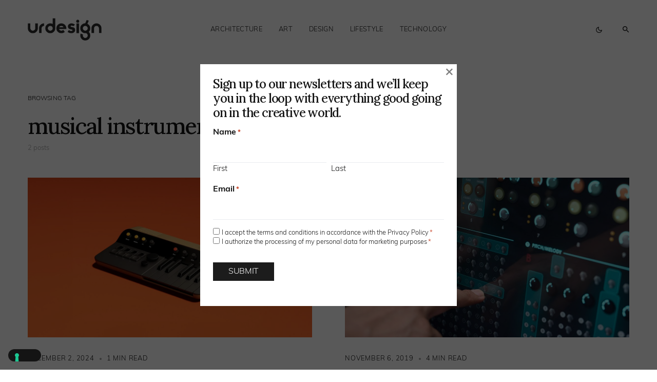

--- FILE ---
content_type: text/html; charset=UTF-8
request_url: https://www.urdesignmag.com/tag/musical-instruments/
body_size: 22309
content:
<!doctype html>
<html lang="en-US" class="wf-loading">
<head>
	<meta charset="UTF-8" />
<script>
var gform;gform||(document.addEventListener("gform_main_scripts_loaded",function(){gform.scriptsLoaded=!0}),document.addEventListener("gform/theme/scripts_loaded",function(){gform.themeScriptsLoaded=!0}),window.addEventListener("DOMContentLoaded",function(){gform.domLoaded=!0}),gform={domLoaded:!1,scriptsLoaded:!1,themeScriptsLoaded:!1,isFormEditor:()=>"function"==typeof InitializeEditor,callIfLoaded:function(o){return!(!gform.domLoaded||!gform.scriptsLoaded||!gform.themeScriptsLoaded&&!gform.isFormEditor()||(gform.isFormEditor()&&console.warn("The use of gform.initializeOnLoaded() is deprecated in the form editor context and will be removed in Gravity Forms 3.1."),o(),0))},initializeOnLoaded:function(o){gform.callIfLoaded(o)||(document.addEventListener("gform_main_scripts_loaded",()=>{gform.scriptsLoaded=!0,gform.callIfLoaded(o)}),document.addEventListener("gform/theme/scripts_loaded",()=>{gform.themeScriptsLoaded=!0,gform.callIfLoaded(o)}),window.addEventListener("DOMContentLoaded",()=>{gform.domLoaded=!0,gform.callIfLoaded(o)}))},hooks:{action:{},filter:{}},addAction:function(o,r,e,t){gform.addHook("action",o,r,e,t)},addFilter:function(o,r,e,t){gform.addHook("filter",o,r,e,t)},doAction:function(o){gform.doHook("action",o,arguments)},applyFilters:function(o){return gform.doHook("filter",o,arguments)},removeAction:function(o,r){gform.removeHook("action",o,r)},removeFilter:function(o,r,e){gform.removeHook("filter",o,r,e)},addHook:function(o,r,e,t,n){null==gform.hooks[o][r]&&(gform.hooks[o][r]=[]);var d=gform.hooks[o][r];null==n&&(n=r+"_"+d.length),gform.hooks[o][r].push({tag:n,callable:e,priority:t=null==t?10:t})},doHook:function(r,o,e){var t;if(e=Array.prototype.slice.call(e,1),null!=gform.hooks[r][o]&&((o=gform.hooks[r][o]).sort(function(o,r){return o.priority-r.priority}),o.forEach(function(o){"function"!=typeof(t=o.callable)&&(t=window[t]),"action"==r?t.apply(null,e):e[0]=t.apply(null,e)})),"filter"==r)return e[0]},removeHook:function(o,r,t,n){var e;null!=gform.hooks[o][r]&&(e=(e=gform.hooks[o][r]).filter(function(o,r,e){return!!(null!=n&&n!=o.tag||null!=t&&t!=o.priority)}),gform.hooks[o][r]=e)}});
</script>

	<meta name="viewport" content="width=device-width, initial-scale=1" />
	<link rel="profile" href="https://gmpg.org/xfn/11" />

	<meta name='robots' content='index, follow, max-image-preview:large, max-snippet:-1, max-video-preview:-1' />

	<!-- This site is optimized with the Yoast SEO plugin v26.7 - https://yoast.com/wordpress/plugins/seo/ -->
	<title>musical instruments Archives — urdesignmag</title>
	<link rel="canonical" href="https://www.urdesignmag.com/tag/musical-instruments/" />
	<meta property="og:locale" content="en_US" />
	<meta property="og:type" content="article" />
	<meta property="og:title" content="musical instruments Archives — urdesignmag" />
	<meta property="og:url" content="https://www.urdesignmag.com/tag/musical-instruments/" />
	<meta property="og:site_name" content="urdesignmag" />
	<meta name="twitter:card" content="summary_large_image" />
	<meta name="twitter:site" content="@urdesignmag" />
	<!-- / Yoast SEO plugin. -->


<link rel='dns-prefetch' href='//fonts.googleapis.com' />
<link href='https://fonts.gstatic.com' crossorigin rel='preconnect' />
<link rel="alternate" type="application/rss+xml" title="urdesignmag &raquo; Feed" href="https://www.urdesignmag.com/feed/" />
<link rel="alternate" type="application/rss+xml" title="urdesignmag &raquo; Comments Feed" href="https://www.urdesignmag.com/comments/feed/" />
<link rel="alternate" type="application/rss+xml" title="urdesignmag &raquo; musical instruments Tag Feed" href="https://www.urdesignmag.com/tag/musical-instruments/feed/" />
			<link rel="preload" href="https://www.urdesignmag.com/wp-content/plugins/canvas/assets/fonts/canvas-icons.woff" as="font" type="font/woff" crossorigin>
			<style id='wp-img-auto-sizes-contain-inline-css'>
img:is([sizes=auto i],[sizes^="auto," i]){contain-intrinsic-size:3000px 1500px}
/*# sourceURL=wp-img-auto-sizes-contain-inline-css */
</style>
<link rel="stylesheet" href="https://www.urdesignmag.com/wp-content/cache/minify/b7665.css" media="all" />

<link rel='alternate stylesheet' id='powerkit-icons-css' href='https://www.urdesignmag.com/wp-content/plugins/powerkit/assets/fonts/powerkit-icons.woff?ver=3.0.4' as='font' type='font/wof' crossorigin />
<link rel="stylesheet" href="https://www.urdesignmag.com/wp-content/cache/minify/a691b.css" media="all" />

<style id='wp-emoji-styles-inline-css'>

	img.wp-smiley, img.emoji {
		display: inline !important;
		border: none !important;
		box-shadow: none !important;
		height: 1em !important;
		width: 1em !important;
		margin: 0 0.07em !important;
		vertical-align: -0.1em !important;
		background: none !important;
		padding: 0 !important;
	}
/*# sourceURL=wp-emoji-styles-inline-css */
</style>
<style id='wp-block-library-inline-css'>
:root{--wp-block-synced-color:#7a00df;--wp-block-synced-color--rgb:122,0,223;--wp-bound-block-color:var(--wp-block-synced-color);--wp-editor-canvas-background:#ddd;--wp-admin-theme-color:#007cba;--wp-admin-theme-color--rgb:0,124,186;--wp-admin-theme-color-darker-10:#006ba1;--wp-admin-theme-color-darker-10--rgb:0,107,160.5;--wp-admin-theme-color-darker-20:#005a87;--wp-admin-theme-color-darker-20--rgb:0,90,135;--wp-admin-border-width-focus:2px}@media (min-resolution:192dpi){:root{--wp-admin-border-width-focus:1.5px}}.wp-element-button{cursor:pointer}:root .has-very-light-gray-background-color{background-color:#eee}:root .has-very-dark-gray-background-color{background-color:#313131}:root .has-very-light-gray-color{color:#eee}:root .has-very-dark-gray-color{color:#313131}:root .has-vivid-green-cyan-to-vivid-cyan-blue-gradient-background{background:linear-gradient(135deg,#00d084,#0693e3)}:root .has-purple-crush-gradient-background{background:linear-gradient(135deg,#34e2e4,#4721fb 50%,#ab1dfe)}:root .has-hazy-dawn-gradient-background{background:linear-gradient(135deg,#faaca8,#dad0ec)}:root .has-subdued-olive-gradient-background{background:linear-gradient(135deg,#fafae1,#67a671)}:root .has-atomic-cream-gradient-background{background:linear-gradient(135deg,#fdd79a,#004a59)}:root .has-nightshade-gradient-background{background:linear-gradient(135deg,#330968,#31cdcf)}:root .has-midnight-gradient-background{background:linear-gradient(135deg,#020381,#2874fc)}:root{--wp--preset--font-size--normal:16px;--wp--preset--font-size--huge:42px}.has-regular-font-size{font-size:1em}.has-larger-font-size{font-size:2.625em}.has-normal-font-size{font-size:var(--wp--preset--font-size--normal)}.has-huge-font-size{font-size:var(--wp--preset--font-size--huge)}.has-text-align-center{text-align:center}.has-text-align-left{text-align:left}.has-text-align-right{text-align:right}.has-fit-text{white-space:nowrap!important}#end-resizable-editor-section{display:none}.aligncenter{clear:both}.items-justified-left{justify-content:flex-start}.items-justified-center{justify-content:center}.items-justified-right{justify-content:flex-end}.items-justified-space-between{justify-content:space-between}.screen-reader-text{border:0;clip-path:inset(50%);height:1px;margin:-1px;overflow:hidden;padding:0;position:absolute;width:1px;word-wrap:normal!important}.screen-reader-text:focus{background-color:#ddd;clip-path:none;color:#444;display:block;font-size:1em;height:auto;left:5px;line-height:normal;padding:15px 23px 14px;text-decoration:none;top:5px;width:auto;z-index:100000}html :where(.has-border-color){border-style:solid}html :where([style*=border-top-color]){border-top-style:solid}html :where([style*=border-right-color]){border-right-style:solid}html :where([style*=border-bottom-color]){border-bottom-style:solid}html :where([style*=border-left-color]){border-left-style:solid}html :where([style*=border-width]){border-style:solid}html :where([style*=border-top-width]){border-top-style:solid}html :where([style*=border-right-width]){border-right-style:solid}html :where([style*=border-bottom-width]){border-bottom-style:solid}html :where([style*=border-left-width]){border-left-style:solid}html :where(img[class*=wp-image-]){height:auto;max-width:100%}:where(figure){margin:0 0 1em}html :where(.is-position-sticky){--wp-admin--admin-bar--position-offset:var(--wp-admin--admin-bar--height,0px)}@media screen and (max-width:600px){html :where(.is-position-sticky){--wp-admin--admin-bar--position-offset:0px}}

/*# sourceURL=wp-block-library-inline-css */
</style><style id='wp-block-heading-inline-css'>
h1:where(.wp-block-heading).has-background,h2:where(.wp-block-heading).has-background,h3:where(.wp-block-heading).has-background,h4:where(.wp-block-heading).has-background,h5:where(.wp-block-heading).has-background,h6:where(.wp-block-heading).has-background{padding:1.25em 2.375em}h1.has-text-align-left[style*=writing-mode]:where([style*=vertical-lr]),h1.has-text-align-right[style*=writing-mode]:where([style*=vertical-rl]),h2.has-text-align-left[style*=writing-mode]:where([style*=vertical-lr]),h2.has-text-align-right[style*=writing-mode]:where([style*=vertical-rl]),h3.has-text-align-left[style*=writing-mode]:where([style*=vertical-lr]),h3.has-text-align-right[style*=writing-mode]:where([style*=vertical-rl]),h4.has-text-align-left[style*=writing-mode]:where([style*=vertical-lr]),h4.has-text-align-right[style*=writing-mode]:where([style*=vertical-rl]),h5.has-text-align-left[style*=writing-mode]:where([style*=vertical-lr]),h5.has-text-align-right[style*=writing-mode]:where([style*=vertical-rl]),h6.has-text-align-left[style*=writing-mode]:where([style*=vertical-lr]),h6.has-text-align-right[style*=writing-mode]:where([style*=vertical-rl]){rotate:180deg}
/*# sourceURL=https://www.urdesignmag.com/wp-includes/blocks/heading/style.min.css */
</style>
<style id='wp-block-search-inline-css'>
.wp-block-search__button{margin-left:10px;word-break:normal}.wp-block-search__button.has-icon{line-height:0}.wp-block-search__button svg{height:1.25em;min-height:24px;min-width:24px;width:1.25em;fill:currentColor;vertical-align:text-bottom}:where(.wp-block-search__button){border:1px solid #ccc;padding:6px 10px}.wp-block-search__inside-wrapper{display:flex;flex:auto;flex-wrap:nowrap;max-width:100%}.wp-block-search__label{width:100%}.wp-block-search.wp-block-search__button-only .wp-block-search__button{box-sizing:border-box;display:flex;flex-shrink:0;justify-content:center;margin-left:0;max-width:100%}.wp-block-search.wp-block-search__button-only .wp-block-search__inside-wrapper{min-width:0!important;transition-property:width}.wp-block-search.wp-block-search__button-only .wp-block-search__input{flex-basis:100%;transition-duration:.3s}.wp-block-search.wp-block-search__button-only.wp-block-search__searchfield-hidden,.wp-block-search.wp-block-search__button-only.wp-block-search__searchfield-hidden .wp-block-search__inside-wrapper{overflow:hidden}.wp-block-search.wp-block-search__button-only.wp-block-search__searchfield-hidden .wp-block-search__input{border-left-width:0!important;border-right-width:0!important;flex-basis:0;flex-grow:0;margin:0;min-width:0!important;padding-left:0!important;padding-right:0!important;width:0!important}:where(.wp-block-search__input){appearance:none;border:1px solid #949494;flex-grow:1;font-family:inherit;font-size:inherit;font-style:inherit;font-weight:inherit;letter-spacing:inherit;line-height:inherit;margin-left:0;margin-right:0;min-width:3rem;padding:8px;text-decoration:unset!important;text-transform:inherit}:where(.wp-block-search__button-inside .wp-block-search__inside-wrapper){background-color:#fff;border:1px solid #949494;box-sizing:border-box;padding:4px}:where(.wp-block-search__button-inside .wp-block-search__inside-wrapper) .wp-block-search__input{border:none;border-radius:0;padding:0 4px}:where(.wp-block-search__button-inside .wp-block-search__inside-wrapper) .wp-block-search__input:focus{outline:none}:where(.wp-block-search__button-inside .wp-block-search__inside-wrapper) :where(.wp-block-search__button){padding:4px 8px}.wp-block-search.aligncenter .wp-block-search__inside-wrapper{margin:auto}.wp-block[data-align=right] .wp-block-search.wp-block-search__button-only .wp-block-search__inside-wrapper{float:right}
/*# sourceURL=https://www.urdesignmag.com/wp-includes/blocks/search/style.min.css */
</style>
<style id='wp-block-tag-cloud-inline-css'>
.wp-block-tag-cloud{box-sizing:border-box}.wp-block-tag-cloud.aligncenter{justify-content:center;text-align:center}.wp-block-tag-cloud a{display:inline-block;margin-right:5px}.wp-block-tag-cloud span{display:inline-block;margin-left:5px;text-decoration:none}:root :where(.wp-block-tag-cloud.is-style-outline){display:flex;flex-wrap:wrap;gap:1ch}:root :where(.wp-block-tag-cloud.is-style-outline a){border:1px solid;font-size:unset!important;margin-right:0;padding:1ch 2ch;text-decoration:none!important}
/*# sourceURL=https://www.urdesignmag.com/wp-includes/blocks/tag-cloud/style.min.css */
</style>
<style id='wp-block-group-inline-css'>
.wp-block-group{box-sizing:border-box}:where(.wp-block-group.wp-block-group-is-layout-constrained){position:relative}
/*# sourceURL=https://www.urdesignmag.com/wp-includes/blocks/group/style.min.css */
</style>
<style id='global-styles-inline-css'>
:root{--wp--preset--aspect-ratio--square: 1;--wp--preset--aspect-ratio--4-3: 4/3;--wp--preset--aspect-ratio--3-4: 3/4;--wp--preset--aspect-ratio--3-2: 3/2;--wp--preset--aspect-ratio--2-3: 2/3;--wp--preset--aspect-ratio--16-9: 16/9;--wp--preset--aspect-ratio--9-16: 9/16;--wp--preset--color--black: #000000;--wp--preset--color--cyan-bluish-gray: #abb8c3;--wp--preset--color--white: #FFFFFF;--wp--preset--color--pale-pink: #f78da7;--wp--preset--color--vivid-red: #cf2e2e;--wp--preset--color--luminous-vivid-orange: #ff6900;--wp--preset--color--luminous-vivid-amber: #fcb900;--wp--preset--color--light-green-cyan: #7bdcb5;--wp--preset--color--vivid-green-cyan: #00d084;--wp--preset--color--pale-cyan-blue: #8ed1fc;--wp--preset--color--vivid-cyan-blue: #0693e3;--wp--preset--color--vivid-purple: #9b51e0;--wp--preset--color--blue: #59BACC;--wp--preset--color--green: #58AD69;--wp--preset--color--orange: #FFBC49;--wp--preset--color--red: #e32c26;--wp--preset--color--gray-50: #f8f9fa;--wp--preset--color--gray-100: #f8f9fb;--wp--preset--color--gray-200: #e9ecef;--wp--preset--color--secondary: #818181;--wp--preset--color--primary: #141414;--wp--preset--color--accent: #ae856c;--wp--preset--gradient--vivid-cyan-blue-to-vivid-purple: linear-gradient(135deg,rgb(6,147,227) 0%,rgb(155,81,224) 100%);--wp--preset--gradient--light-green-cyan-to-vivid-green-cyan: linear-gradient(135deg,rgb(122,220,180) 0%,rgb(0,208,130) 100%);--wp--preset--gradient--luminous-vivid-amber-to-luminous-vivid-orange: linear-gradient(135deg,rgb(252,185,0) 0%,rgb(255,105,0) 100%);--wp--preset--gradient--luminous-vivid-orange-to-vivid-red: linear-gradient(135deg,rgb(255,105,0) 0%,rgb(207,46,46) 100%);--wp--preset--gradient--very-light-gray-to-cyan-bluish-gray: linear-gradient(135deg,rgb(238,238,238) 0%,rgb(169,184,195) 100%);--wp--preset--gradient--cool-to-warm-spectrum: linear-gradient(135deg,rgb(74,234,220) 0%,rgb(151,120,209) 20%,rgb(207,42,186) 40%,rgb(238,44,130) 60%,rgb(251,105,98) 80%,rgb(254,248,76) 100%);--wp--preset--gradient--blush-light-purple: linear-gradient(135deg,rgb(255,206,236) 0%,rgb(152,150,240) 100%);--wp--preset--gradient--blush-bordeaux: linear-gradient(135deg,rgb(254,205,165) 0%,rgb(254,45,45) 50%,rgb(107,0,62) 100%);--wp--preset--gradient--luminous-dusk: linear-gradient(135deg,rgb(255,203,112) 0%,rgb(199,81,192) 50%,rgb(65,88,208) 100%);--wp--preset--gradient--pale-ocean: linear-gradient(135deg,rgb(255,245,203) 0%,rgb(182,227,212) 50%,rgb(51,167,181) 100%);--wp--preset--gradient--electric-grass: linear-gradient(135deg,rgb(202,248,128) 0%,rgb(113,206,126) 100%);--wp--preset--gradient--midnight: linear-gradient(135deg,rgb(2,3,129) 0%,rgb(40,116,252) 100%);--wp--preset--font-size--small: 13px;--wp--preset--font-size--medium: 20px;--wp--preset--font-size--large: 36px;--wp--preset--font-size--x-large: 42px;--wp--preset--spacing--20: 0.44rem;--wp--preset--spacing--30: 0.67rem;--wp--preset--spacing--40: 1rem;--wp--preset--spacing--50: 1.5rem;--wp--preset--spacing--60: 2.25rem;--wp--preset--spacing--70: 3.38rem;--wp--preset--spacing--80: 5.06rem;--wp--preset--shadow--natural: 6px 6px 9px rgba(0, 0, 0, 0.2);--wp--preset--shadow--deep: 12px 12px 50px rgba(0, 0, 0, 0.4);--wp--preset--shadow--sharp: 6px 6px 0px rgba(0, 0, 0, 0.2);--wp--preset--shadow--outlined: 6px 6px 0px -3px rgb(255, 255, 255), 6px 6px rgb(0, 0, 0);--wp--preset--shadow--crisp: 6px 6px 0px rgb(0, 0, 0);}:where(.is-layout-flex){gap: 0.5em;}:where(.is-layout-grid){gap: 0.5em;}body .is-layout-flex{display: flex;}.is-layout-flex{flex-wrap: wrap;align-items: center;}.is-layout-flex > :is(*, div){margin: 0;}body .is-layout-grid{display: grid;}.is-layout-grid > :is(*, div){margin: 0;}:where(.wp-block-columns.is-layout-flex){gap: 2em;}:where(.wp-block-columns.is-layout-grid){gap: 2em;}:where(.wp-block-post-template.is-layout-flex){gap: 1.25em;}:where(.wp-block-post-template.is-layout-grid){gap: 1.25em;}.has-black-color{color: var(--wp--preset--color--black) !important;}.has-cyan-bluish-gray-color{color: var(--wp--preset--color--cyan-bluish-gray) !important;}.has-white-color{color: var(--wp--preset--color--white) !important;}.has-pale-pink-color{color: var(--wp--preset--color--pale-pink) !important;}.has-vivid-red-color{color: var(--wp--preset--color--vivid-red) !important;}.has-luminous-vivid-orange-color{color: var(--wp--preset--color--luminous-vivid-orange) !important;}.has-luminous-vivid-amber-color{color: var(--wp--preset--color--luminous-vivid-amber) !important;}.has-light-green-cyan-color{color: var(--wp--preset--color--light-green-cyan) !important;}.has-vivid-green-cyan-color{color: var(--wp--preset--color--vivid-green-cyan) !important;}.has-pale-cyan-blue-color{color: var(--wp--preset--color--pale-cyan-blue) !important;}.has-vivid-cyan-blue-color{color: var(--wp--preset--color--vivid-cyan-blue) !important;}.has-vivid-purple-color{color: var(--wp--preset--color--vivid-purple) !important;}.has-black-background-color{background-color: var(--wp--preset--color--black) !important;}.has-cyan-bluish-gray-background-color{background-color: var(--wp--preset--color--cyan-bluish-gray) !important;}.has-white-background-color{background-color: var(--wp--preset--color--white) !important;}.has-pale-pink-background-color{background-color: var(--wp--preset--color--pale-pink) !important;}.has-vivid-red-background-color{background-color: var(--wp--preset--color--vivid-red) !important;}.has-luminous-vivid-orange-background-color{background-color: var(--wp--preset--color--luminous-vivid-orange) !important;}.has-luminous-vivid-amber-background-color{background-color: var(--wp--preset--color--luminous-vivid-amber) !important;}.has-light-green-cyan-background-color{background-color: var(--wp--preset--color--light-green-cyan) !important;}.has-vivid-green-cyan-background-color{background-color: var(--wp--preset--color--vivid-green-cyan) !important;}.has-pale-cyan-blue-background-color{background-color: var(--wp--preset--color--pale-cyan-blue) !important;}.has-vivid-cyan-blue-background-color{background-color: var(--wp--preset--color--vivid-cyan-blue) !important;}.has-vivid-purple-background-color{background-color: var(--wp--preset--color--vivid-purple) !important;}.has-black-border-color{border-color: var(--wp--preset--color--black) !important;}.has-cyan-bluish-gray-border-color{border-color: var(--wp--preset--color--cyan-bluish-gray) !important;}.has-white-border-color{border-color: var(--wp--preset--color--white) !important;}.has-pale-pink-border-color{border-color: var(--wp--preset--color--pale-pink) !important;}.has-vivid-red-border-color{border-color: var(--wp--preset--color--vivid-red) !important;}.has-luminous-vivid-orange-border-color{border-color: var(--wp--preset--color--luminous-vivid-orange) !important;}.has-luminous-vivid-amber-border-color{border-color: var(--wp--preset--color--luminous-vivid-amber) !important;}.has-light-green-cyan-border-color{border-color: var(--wp--preset--color--light-green-cyan) !important;}.has-vivid-green-cyan-border-color{border-color: var(--wp--preset--color--vivid-green-cyan) !important;}.has-pale-cyan-blue-border-color{border-color: var(--wp--preset--color--pale-cyan-blue) !important;}.has-vivid-cyan-blue-border-color{border-color: var(--wp--preset--color--vivid-cyan-blue) !important;}.has-vivid-purple-border-color{border-color: var(--wp--preset--color--vivid-purple) !important;}.has-vivid-cyan-blue-to-vivid-purple-gradient-background{background: var(--wp--preset--gradient--vivid-cyan-blue-to-vivid-purple) !important;}.has-light-green-cyan-to-vivid-green-cyan-gradient-background{background: var(--wp--preset--gradient--light-green-cyan-to-vivid-green-cyan) !important;}.has-luminous-vivid-amber-to-luminous-vivid-orange-gradient-background{background: var(--wp--preset--gradient--luminous-vivid-amber-to-luminous-vivid-orange) !important;}.has-luminous-vivid-orange-to-vivid-red-gradient-background{background: var(--wp--preset--gradient--luminous-vivid-orange-to-vivid-red) !important;}.has-very-light-gray-to-cyan-bluish-gray-gradient-background{background: var(--wp--preset--gradient--very-light-gray-to-cyan-bluish-gray) !important;}.has-cool-to-warm-spectrum-gradient-background{background: var(--wp--preset--gradient--cool-to-warm-spectrum) !important;}.has-blush-light-purple-gradient-background{background: var(--wp--preset--gradient--blush-light-purple) !important;}.has-blush-bordeaux-gradient-background{background: var(--wp--preset--gradient--blush-bordeaux) !important;}.has-luminous-dusk-gradient-background{background: var(--wp--preset--gradient--luminous-dusk) !important;}.has-pale-ocean-gradient-background{background: var(--wp--preset--gradient--pale-ocean) !important;}.has-electric-grass-gradient-background{background: var(--wp--preset--gradient--electric-grass) !important;}.has-midnight-gradient-background{background: var(--wp--preset--gradient--midnight) !important;}.has-small-font-size{font-size: var(--wp--preset--font-size--small) !important;}.has-medium-font-size{font-size: var(--wp--preset--font-size--medium) !important;}.has-large-font-size{font-size: var(--wp--preset--font-size--large) !important;}.has-x-large-font-size{font-size: var(--wp--preset--font-size--x-large) !important;}
/*# sourceURL=global-styles-inline-css */
</style>

<style id='classic-theme-styles-inline-css'>
/*! This file is auto-generated */
.wp-block-button__link{color:#fff;background-color:#32373c;border-radius:9999px;box-shadow:none;text-decoration:none;padding:calc(.667em + 2px) calc(1.333em + 2px);font-size:1.125em}.wp-block-file__button{background:#32373c;color:#fff;text-decoration:none}
/*# sourceURL=/wp-includes/css/classic-themes.min.css */
</style>
<link rel="stylesheet" href="https://www.urdesignmag.com/wp-content/cache/minify/99c4d.css" media="all" />
































<link rel='stylesheet' id='c270cd0587e76b29bbf845eb47c66669-css' href='https://fonts.googleapis.com/css?family=Lora%3A500%2C400%2C600%2C700&#038;subset=latin%2Clatin-ext%2Ccyrillic%2Ccyrillic-ext%2Cvietnamese&#038;display=swap&#038;ver=1.0.3' media='all' />
<style id='csco-customizer-output-styles-inline-css'>
:root, [data-site-scheme="default"]{--cs-color-site-background:#ffffff;--cs-color-header-background:#ffffff;--cs-color-submenu-background:#f8f8f8;--cs-color-search-background:#f8f8f8;--cs-color-fullscreen-menu-background:#f8f8f8;--cs-color-offcanvas-background:#f8f8f8;--cs-color-footer-background:#141414;}:root, [data-scheme="default"]{--cs-color-overlay-background:rgba(0,0,0,0.5);--cs-color-accent:rgba(0,0,0,0.5);--cs-color-button-contrast-secondary-hover:rgba(0,0,0,0.5);--cs-color-secondary:#a1a1a1;--cs-palette-color-secondary:#a1a1a1;--cs-color-link:#141414;--cs-color-link-hover:#141414;--cs-color-button:#141414;--cs-color-button-contrast:#ffffff;--cs-color-button-hover:#3e3e3e;--cs-color-button-hover-contrast:#ffffff;--cs-color-category-contrast:#141414;--cs-color-category-hover-contrast:#a1a1a1;--cs-color-post-meta:#141414;--cs-color-post-meta-link:#141414;--cs-color-post-meta-link-hover:#818181;--cs-color-badge-primary:#000000;--cs-color-badge-secondary:#ededed;--cs-color-badge-success:#8EB096;--cs-color-badge-danger:#b39295;--cs-color-badge-warning:#cac6b4;--cs-color-badge-info:#89AFB5;--cs-color-badge-dark:#000000;--cs-color-badge-light:#fafafa;}[data-scheme="default"] [class*="-badge"][class*="-primary"]{--cs-color-badge-dark-contrast:#ffffff;}[data-scheme="default"] [class*="-badge"][class*="-secondary"]{--cs-color-badge-light-contrast:#7a7a7a;}[data-scheme="default"] [class*="-badge"][class*="-success"]{--cs-color-badge-dark-contrast:#ffffff;}[data-scheme="default"] [class*="-badge"][class*="-danger"]{--cs-color-badge-dark-contrast:#ffffff;}[data-scheme="default"] [class*="-badge"][class*="-warning"]{--cs-color-badge-dark-contrast:#ffffff;}[data-scheme="default"] [class*="-badge"][class*="-info"]{--cs-color-badge-dark-contrast:#ffffff;}[data-scheme="default"] [class*="-badge"][class*="-dark"]{--cs-color-badge-dark-contrast:#ffffff;}[data-scheme="default"] [class*="-badge"][class*="-light"]{--cs-color-badge-light-contrast:#000000;}[data-site-scheme="dark"]{--cs-color-site-background:#1c1c1c;--cs-color-header-background:#1c1c1c;--cs-color-submenu-background:#292929;--cs-color-search-background:#292929;--cs-color-multi-column-background:#292929;--cs-color-fullscreen-menu-background:#292929;--cs-color-offcanvas-background:#1c1c1c;--cs-color-footer-background:#1c1c1c;--cs-color-link:#ffffff;--cs-color-link-hover:#ffffff;}[data-scheme="dark"]{--cs-color-accent:#A1A1A1;--cs-color-button-contrast-secondary-hover:#A1A1A1;--cs-color-secondary:#a1a1a1;--cs-palette-color-secondary:#a1a1a1;--cs-color-button:#ffffff;--cs-color-button-contrast:#141414;--cs-color-button-hover:#a4a4a5;--cs-color-button-hover-contrast:#141414;--cs-color-category-contrast:#ffffff;--cs-color-category-hover-contrast:#a1a1a1;--cs-color-post-meta:#ffffff;--cs-color-post-meta-link:#ffffff;--cs-color-post-meta-link-hover:#818181;--cs-color-badge-primary:#000000;--cs-color-badge-secondary:#ededed;--cs-color-badge-success:#8EB096;--cs-color-badge-danger:#b39295;--cs-color-badge-warning:#cac6b4;--cs-color-badge-info:#89AFB5;--cs-color-badge-dark:rgba(255,255,255,0.7);--cs-color-badge-light:rgb(238,238,238);}[data-scheme="dark"] [class*="-badge"][class*="-primary"]{--cs-color-badge-dark-contrast:#ffffff;}[data-scheme="dark"] [class*="-badge"][class*="-secondary"]{--cs-color-badge-light-contrast:#7a7a7a;}[data-scheme="dark"] [class*="-badge"][class*="-success"]{--cs-color-badge-dark-contrast:#ffffff;}[data-scheme="dark"] [class*="-badge"][class*="-danger"]{--cs-color-badge-dark-contrast:#ffffff;}[data-scheme="dark"] [class*="-badge"][class*="-warning"]{--cs-color-badge-dark-contrast:#ffffff;}[data-scheme="dark"] [class*="-badge"][class*="-info"]{--cs-color-badge-dark-contrast:#ffffff;}[data-scheme="dark"] [class*="-badge"][class*="-dark"]{--cs-color-badge-dark-contrast:#ffffff;}[data-scheme="dark"] [class*="-badge"][class*="-light"]{--cs-color-badge-light-contrast:#020202;}:root{--cs-layout-elements-border-radius:4px;--cs-thumbnail-border-radius:0px;--cs-button-border-radius:50px;--cs-pagination-border-radius:50px;--cs-badge-border-radius:50px;--cs-tag-border-radius:50px;--cs-header-initial-height:115px;--cs-header-height:60px;}:root .cnvs-block-section-heading, [data-scheme="default"] .cnvs-block-section-heading, [data-scheme="dark"] [data-scheme="default"] .cnvs-block-section-heading{--cnvs-section-heading-border-color:#141414;}[data-scheme="dark"] .cnvs-block-section-heading{--cnvs-section-heading-border-color:#ffffff;}.cs-posts-area__home.cs-posts-area__grid{--cs-posts-area-grid-columns:2;--cs-posts-area-grid-column-gap:64px;}.cs-posts-area__home{--cs-posts-area-grid-row-gap:64px;}.cs-posts-area__archive.cs-posts-area__grid{--cs-posts-area-grid-columns:2;--cs-posts-area-grid-column-gap:64px;}.cs-posts-area__archive{--cs-posts-area-grid-row-gap:64px;}@media (max-width: 1584.98px){.cs-posts-area__home.cs-posts-area__grid{--cs-posts-area-grid-columns:2;--cs-posts-area-grid-column-gap:64px;}.cs-posts-area__home{--cs-posts-area-grid-row-gap:64px;}.cs-posts-area__archive.cs-posts-area__grid{--cs-posts-area-grid-columns:2;--cs-posts-area-grid-column-gap:64px;}.cs-posts-area__archive{--cs-posts-area-grid-row-gap:64px;}}@media (max-width: 1279.98px){.cs-posts-area__home.cs-posts-area__grid{--cs-posts-area-grid-columns:2;--cs-posts-area-grid-column-gap:40px;}.cs-posts-area__home{--cs-posts-area-grid-row-gap:40px;}.cs-posts-area__archive.cs-posts-area__grid{--cs-posts-area-grid-columns:2;--cs-posts-area-grid-column-gap:40px;}.cs-posts-area__archive{--cs-posts-area-grid-row-gap:40px;}}@media (max-width: 575.98px){.cs-posts-area__home.cs-posts-area__grid{--cs-posts-area-grid-columns:1;--cs-posts-area-grid-column-gap:40px;}.cs-posts-area__home{--cs-posts-area-grid-row-gap:40px;}.cs-posts-area__archive.cs-posts-area__grid{--cs-posts-area-grid-columns:1;--cs-posts-area-grid-column-gap:40px;}.cs-posts-area__archive{--cs-posts-area-grid-row-gap:40px;}}
/*# sourceURL=csco-customizer-output-styles-inline-css */
</style>
<script src="https://www.urdesignmag.com/wp-content/cache/minify/e6031.js"></script>




<script id="wp-i18n-js-after">
wp.i18n.setLocaleData( { 'text direction\u0004ltr': [ 'ltr' ] } );
//# sourceURL=wp-i18n-js-after
</script>

<script id="gform_gravityforms-js-extra">
var gf_global = {"gf_currency_config":{"name":"Euro","symbol_left":"","symbol_right":"&#8364;","symbol_padding":" ","thousand_separator":".","decimal_separator":",","decimals":2,"code":"EUR"},"base_url":"https://www.urdesignmag.com/wp-content/plugins/gravityforms","number_formats":[],"spinnerUrl":"https://www.urdesignmag.com/wp-content/plugins/gravityforms/images/spinner.svg","version_hash":"d537fc9b858ae83cf2810a84f01aca17","strings":{"newRowAdded":"New row added.","rowRemoved":"Row removed","formSaved":"The form has been saved.  The content contains the link to return and complete the form."}};
var gform_i18n = {"datepicker":{"days":{"monday":"Mo","tuesday":"Tu","wednesday":"We","thursday":"Th","friday":"Fr","saturday":"Sa","sunday":"Su"},"months":{"january":"January","february":"February","march":"March","april":"April","may":"May","june":"June","july":"July","august":"August","september":"September","october":"October","november":"November","december":"December"},"firstDay":1,"iconText":"Select date"}};
var gf_legacy_multi = {"1":""};
var gform_gravityforms = {"strings":{"invalid_file_extension":"This type of file is not allowed. Must be one of the following:","delete_file":"Delete this file","in_progress":"in progress","file_exceeds_limit":"File exceeds size limit","illegal_extension":"This type of file is not allowed.","max_reached":"Maximum number of files reached","unknown_error":"There was a problem while saving the file on the server","currently_uploading":"Please wait for the uploading to complete","cancel":"Cancel","cancel_upload":"Cancel this upload","cancelled":"Cancelled","error":"Error","message":"Message"},"vars":{"images_url":"https://www.urdesignmag.com/wp-content/plugins/gravityforms/images"}};
//# sourceURL=gform_gravityforms-js-extra
</script>


<script src="https://www.urdesignmag.com/wp-content/cache/minify/6035c.js"></script>

<script id="sib-front-js-js-extra">
var sibErrMsg = {"invalidMail":"Please fill out valid email address","requiredField":"Please fill out required fields","invalidDateFormat":"Please fill out valid date format","invalidSMSFormat":"Please fill out valid phone number"};
var ajax_sib_front_object = {"ajax_url":"https://www.urdesignmag.com/wp-admin/admin-ajax.php","ajax_nonce":"02f87438a6","flag_url":"https://www.urdesignmag.com/wp-content/plugins/mailin/img/flags/"};
//# sourceURL=sib-front-js-js-extra
</script>
<script src="https://www.urdesignmag.com/wp-content/cache/minify/cb842.js"></script>

<link rel="https://api.w.org/" href="https://www.urdesignmag.com/wp-json/" /><link rel="alternate" title="JSON" type="application/json" href="https://www.urdesignmag.com/wp-json/wp/v2/tags/7204" /><link rel="EditURI" type="application/rsd+xml" title="RSD" href="https://www.urdesignmag.com/xmlrpc.php?rsd" />

<style id="csco-inline-styles">
:root {
	/* Base Font */
	--cs-font-base-family: 'muli', sans-serif;
	--cs-font-base-size: 1rem;
	--cs-font-base-weight: 300;
	--cs-font-base-style: normal;
	--cs-font-base-letter-spacing: normal;
	--cs-font-base-text-transform: initial;
	--cs-font-base-line-height: 1.5;

	/* Primary Font */
	/* Used for tags and other actionable elements. */
	--cs-font-primary-family: 'muli', sans-serif;
	--cs-font-primary-size: 0.75rem;
	--cs-font-primary-weight: 300;
	--cs-font-primary-style: normal;
	--cs-font-primary-letter-spacing: 0.008em;
	--cs-font-primary-text-transform: uppercase;

	/* Secondary Font */
	/* Used for post meta, image captions and other secondary elements. */
	--cs-font-secondary-family: 'muli', sans-serif;
	--cs-font-secondary-size: 0.8rem;
	--cs-font-secondary-weight: 300;
	--cs-font-secondary-style: normal;
	--cs-font-secondary-letter-spacing: 0px;
	--cs-font-secondary-text-transform: none;

	/* Category Font */
	--cs-font-category-family: 'muli', sans-serif;
	--cs-font-category-size: 0.8rem;
	--cs-font-category-weight: 300;
	--cs-font-category-style: normal;
	--cs-font-category-letter-spacing: 0.0625em;
	--cs-font-category-text-transform: uppercase;

	/* Tags Font */
	--cs-font-tags-family: 'muli', sans-serif;
	--cs-font-tags-size: 0.8rem;
	--cs-font-tags-weight: 300;
	--cs-font-tags-style: normal;
	--cs-font-tags-letter-spacing: 0.0625em;
	--cs-font-tags-text-transform: uppercase;

	/* Post Meta Font */
	--cs-font-post-meta-family: 'muli', sans-serif;
	--cs-font-post-meta-size: 0.8rem;
	--cs-font-post-meta-weight: 300;
	--cs-font-post-meta-style: normal;
	--cs-font-post-meta-letter-spacing: 0.0625em;
	--cs-font-post-meta-text-transform: uppercase;

	/* Button Font */
	--cs-font-button-family: 'muli', sans-serif;
	--cs-font-button-size: 1.25rem;
	--cs-font-button-weight: 300;
	--cs-font-button-style: normal;
	--cs-font-button-letter-spacing: -0.019em;
	--cs-font-button-text-transform: lowercase;

	/* Label */
	--cs-font-label-family: initial;
	--cs-font-label-size: 0.75rem;
	--cs-font-label-weight: 600;
	--cs-font-label-style: normal;
	--cs-font-label-letter-spacing: -0.025em;
	--cs-font-label-text-transform: uppercase;

	/* Input Font */
	/* Used for form elements (input, textarea, select). */
	--cs-font-input-family: 'muli', sans-serif;
	--cs-font-input-size: 1.25rem;
	--cs-font-input-weight: 300;
	--cs-font-input-style: normal;
	--cs-font-input-line-height: 1.625rem;
	--cs-font-input-letter-spacing: -0.019em;
	--cs-font-input-text-transform: none;

	/* Post Subtitle */
	--cs-font-post-subtitle-family: 'muli', sans-serif;
	--cs-font-post-subtitle-size: 1.125rem;
	--cs-font-post-subtitle-line-height: 1.625rem;
	--cs-font-post-subtitle-letter-spacing: normal;

	/* Post Content */
	--cs-font-post-content-family: 'muli', sans-serif;
	--cs-font-post-content-size: 1rem;
	--cs-font-post-content-line-height: 1.7;
	--cs-font-post-content-letter-spacing: -0.014em;

	/* Summary */
	--cs-font-entry-summary-family: 'muli', sans-serif;
	--cs-font-entry-summary-size: 1.25rem;
	--cs-font-entry-summary-letter-spacing: normal;

	/* Entry Excerpt */
	--cs-font-entry-excerpt-family: 'muli', sans-serif;
	--cs-font-entry-excerpt-size: 0.875rem;
	--cs-font-entry-excerpt-letter-spacing: -0.008em;

	/* Logos --------------- */

	/* Main Logo */
	--cs-font-main-logo-family: 'Syne', sans-serif;
	--cs-font-main-logo-size: 1.25rem;
	--cs-font-main-logo-weight: 600;
	--cs-font-main-logo-style: normal;
	--cs-font-main-logo-letter-spacing: -0.025em;
	--cs-font-main-logo-text-transform: none;

	/* Footer Logo */
	--cs-font-footer-logo-family: 'Syne', sans-serif;
	--cs-font-footer-logo-size: 1.25rem;
	--cs-font-footer-logo-weight: 600;
	--cs-font-footer-logo-style: normal;
	--cs-font-footer-logo-letter-spacing: -0.025em;
	--cs-font-footer-logo-text-transform: none;

	/* Tag-line Font */
	/* Used for tag-line elements. */
	--cs-font-tag-line-family: 'muli', sans-serif;
	--cs-font-tag-line-size: 0.875rem;;
	--cs-font-tag-line-weight: 300;
	--cs-font-tag-line-line-height: 1.5;
	--cs-font-tag-line-style: normal;
	--cs-font-tag-line-letter-spacing: normal;
	--cs-font-tag-line-text-transform: none;

	/* Headings --------------- */

	/* Headings */
	--cs-font-headings-family: 'Lora', sans-serif;
	--cs-font-headings-weight: 500;
	--cs-font-headings-style: normal;
	--cs-font-headings-line-height: 1.2;
	--cs-font-headings-letter-spacing: -0.05em;
	--cs-font-headings-text-transform: none;

	/* Menu Font --------------- */

	/* Menu */
	/* Used for main top level menu elements. */
	--cs-font-primary-menu-family: 'muli', sans-serif;
	--cs-font-primary-menu-size: 0.8rem;
	--cs-font-primary-menu-weight: 300;
	--cs-font-primary-menu-style: normal;
	--cs-font-primary-menu-letter-spacing: 0.025em;
	--cs-font-primary-menu-text-transform: uppercase;

	/* Submenu Font */
	--cs-font-primary-submenu-family: 'muli', sans-serif;
	--cs-font-primary-submenu-size: 0.6875rem;
	--cs-font-primary-submenu-weight: 300;
	--cs-font-primary-submenu-style: normal;
	--cs-font-primary-submenu-letter-spacing: 0.008em;
	--cs-font-primary-submenu-text-transform: uppercase;

	/* Used for main top level fullscreen-menu elements. */
	--cs-font-fullscreen-menu-family: 'muli', sans-serif;
	--cs-font-fullscreen-menu-size: 2.75rem;
	--cs-font-fullscreen-menu-weight: 300;
	--cs-font-fullscreen-menu-line-height: 1;
	--cs-font-fullscreen-menu-style: normal;
	--cs-font-fullscreen-menu-letter-spacing: -0.05em;
	--cs-font-fullscreen-menu-text-transform: none;

	/* Submenu Font */
	/* Used for fullscreen-submenu elements. */
	--cs-font-fullscreen-submenu-family: 'Syne', sans-serif;
	--cs-font-fullscreen-submenu-size: 0.8125rem;
	--cs-font-fullscreen-submenu-weight: 600;
	--cs-font-fullscreen-submenu-line-height: 1;
	--cs-font-fullscreen-submenu-style: normal;
	--cs-font-fullscreen-submenu-letter-spacing: normal;
	--cs-font-fullscreen-submenu-text-transform: uppercase;

	/* Footer Menu Headings Font */
	--cs-font-footer-menu-headings-family: 'muli', sans-serif;
	--cs-font-footer-menu-headings-size: 1.25rem;;
	--cs-font-footer-menu-headings-weight: 400;
	--cs-font-footer-menu-headings-line-height: 1;
	--cs-font-footer-menu-headings-style:normal;
	--cs-font-footer-menu-headings-letter-spacing: -0.025em;
	--cs-font-footer-menu-headings-text-transform:  none;

	/* Footer Menu Font*/
	--cs-font-footer-menu-family: 'muli', sans-serif;
	--cs-font-footer-menu-size: 0.8125rem;
	--cs-font-footer-menu-weight: 300;
	--cs-font-footer-menu-line-height: 1;
	--cs-font-footer-menu-style: normal;
	--cs-font-footer-menu-letter-spacing: normal;
	--cs-font-footer-menu-text-transform: uppercase;

	/* Section Headings */
	--cs-font-section-headings-family: 'muli', sans-serif;
	--cs-font-section-headings-size: 1rem;
	--cs-font-section-headings-weight: 300;
	--cs-font-section-headings-line-height: 1.25;
	--cs-font-section-headings-style: normal;
	--cs-font-section-headings-letter-spacing: 0.0025em;
	--cs-font-section-headings-text-transform: uppercase;
}

:root { 
	--cs-str-follow: "Follow me";
	--cs-str-to-top: "scroll to top";
	--cs-str-min-chars: "Continue typing";
 }
</style>
		<script type="text/javascript" src="https://cdn.by.wonderpush.com/sdk/1.1/wonderpush-loader.min.js" async></script>
<script type="text/javascript">
  window.WonderPush = window.WonderPush || [];
  window.WonderPush.push(['init', {"customDomain":"https:\/\/www.urdesignmag.com\/wp-content\/plugins\/mailin\/","serviceWorkerUrl":"wonderpush-worker-loader.min.js?webKey=3c8c1d9b6c993039e7440d5d1c1914d87a9b26e665f175acc608bb4657f1bf0f","frameUrl":"wonderpush.min.html","webKey":"3c8c1d9b6c993039e7440d5d1c1914d87a9b26e665f175acc608bb4657f1bf0f"}]);
</script>
<!-- Schema & Structured Data For WP v1.54 - -->
<script type="application/ld+json" class="saswp-schema-markup-output">
[{"@context":"https:\/\/schema.org\/","@type":"BreadcrumbList","@id":"https:\/\/www.urdesignmag.com\/tag\/musical-instruments\/#breadcrumb","itemListElement":[{"@type":"ListItem","position":1,"item":{"@id":"https:\/\/www.urdesignmag.com","name":"urdesignmag"}},{"@type":"ListItem","position":2,"item":{"@id":"https:\/\/www.urdesignmag.com\/tag\/musical-instruments\/","name":"musical instruments"}}]}]
</script>

<script>(()=>{var o=[],i={};["on","off","toggle","show"].forEach((l=>{i[l]=function(){o.push([l,arguments])}})),window.Boxzilla=i,window.boxzilla_queue=o})();</script>  <!-- Google Tag Manager -->
  <script>(function(w,d,s,l,i){w[l]=w[l]||[];w[l].push({'gtm.start':
  new Date().getTime(),event:'gtm.js'});var f=d.getElementsByTagName(s)[0],
  j=d.createElement(s),dl=l!='dataLayer'?'&l='+l:'';j.async=true;j.src=
  'https://www.googletagmanager.com/gtm.js?id='+i+dl;f.parentNode.insertBefore(j,f);
  })(window,document,'script','dataLayer','GTM-NZ37VQL');</script>
  <!-- End Google Tag Manager -->
<link rel="icon" href="https://www.urdesignmag.com/wp-content/uploads/2023/06/cropped-urdesign_favicon-1-32x32.jpg" sizes="32x32" />
<link rel="icon" href="https://www.urdesignmag.com/wp-content/uploads/2023/06/cropped-urdesign_favicon-1-192x192.jpg" sizes="192x192" />
<link rel="apple-touch-icon" href="https://www.urdesignmag.com/wp-content/uploads/2023/06/cropped-urdesign_favicon-1-180x180.jpg" />
<meta name="msapplication-TileImage" content="https://www.urdesignmag.com/wp-content/uploads/2023/06/cropped-urdesign_favicon-1-270x270.jpg" />
		<style id="wp-custom-css">
			/*** ATF HP ***/ 

@media (min-width: 1020px) {
	.cs-entry-header-type-full .cs-main-content-primary {
 	 	padding-top: 0rem;
		}
	.above-the-fold .cs-entry__thumbnail, .cnvs-block-posts-layout-tile-type-2 .cnvs-block-layout__col .cs-entry__thumbnail {
		width: 80px!important;
		height: 80px!important;
		max-width: 80px!important;
		flex: 0 0 80px;
		}
	}
.above-the-fold .cnvs-block-layout__col .cs-entry__outer {
	display: flex;
	}
.above-the-fold .cnvs-block-layout__col .cs-entry__outer .cs-entry__content {
	order: 2;
	}
.above-the-fold .cnvs-block-layout__col .cs-entry__outer .cs-entry__thumbnail {
	order: 1;
	margin-left: 0px!important;
	margin-right: 1rem;
	}
.cnvs-block-posts-layout-tile-type-2 .cs-overlay-background figure, .cnvs-block-posts-layout-tile-type-2 .cs-overlay-background {
	height: 110vh!important;
	padding: 0px!important;
	}
.cs-overlay-background.cs-overlay-transparent {
	height: auto!important;
	}
.cnvs-block-posts-layout-tile-type-2 .cs-overlay-background figure img {
	width: 100%!important;
	height: 100%!important;
	object-fit: cover!important;
	}	
[data-scheme="dark"]  .cnvs-block-posts-layout-tile-type-2, [data-scheme="dark"]  .cnvs-block-posts-layout-tile-type-2 .cnvs-block-layout__wrap {
	background: #1c1c1c!important;
	}
[data-scheme="default"]  .cnvs-block-posts-layout-tile-type-2, [data-scheme="default"] .cnvs-block-posts-layout-tile-type-2 .cnvs-block-layout__wrap {
	background: #ffffff!important;
	}
@media only screen and (max-width: 980px) {
	.cnvs-block-posts-layout-tile-type-2 .cs-overlay-background figure, .cnvs-block-posts-layout-tile-type-2 .cs-overlay-background, .cnvs-block-posts-layout-tile-type-2 .cs-overlay-background:after {
		height: 60vh!important;
		padding: 0px!important;
		margin-bottom: 0px!important;
		}
	.cs-overlay-background.cs-overlay-transparent {
		height: auto!important;
		}
	.cnvs-block-posts-layout-tile-type-2 .cnvs-block-layout__sub-item {
		padding-top: 5rem!important;
		border-top: 0px!important;
		}
	[data-scheme="default"]  .cnvs-block-posts-layout-tile-type-2 .cnvs-block-layout__sub-item .cs-entry__post-meta, [data-scheme="default"]  .cnvs-block-posts-layout-tile-type-2 .cnvs-block-layout__sub-item {
		color: #1c1c1c!important;
		}
	.not-to-miss {
		margin-top: 30px!important;
		}
	}
@media only screen and (max-width: 768px) {
	.cnvs-block-posts-layout-tile-type-2 .cnvs-block-layout__sub-item {
		padding-top: 6rem!important;
		border-top: 0px!important;
		}
}


/*** Search Header ***/ 

.cs-header .cs-search .cs-search__posts-wrapper .cnvs-block-custom-link {
	display: none;
}


/*** Art HP ***/

@media (min-width: 980px) and (max-width: 1584px) {
.threecolumn-articles .cs-posts-area__main {
    --cs-posts-area-grid-columns: 3!important;
		} 
	}
@media (min-width: 980px) and (max-width: 1584px) {
.architecture-articles .cs-posts-area__main {
    --cs-posts-area-grid-columns: 3!important;
		}
	}
.art-articles .cs-entry__inner-left {
	width: 150px!important;
	}
@media only screen and (min-width: 981px) {
.art-articles .cs-entry__inner-right {
	margin-left: 30px!important;
	}
}
.art-articles .cs-entry__thumbnail {
	min-width: 300px!important;
	min-height: 220px!important;
	}
.art-articles .cs-overlay-background.cs-overlay-transparent {
	height: 220px!important;
}


/*** Tips & Technology HP ***/ 

.column-reverse-tips .cnvs-block-posts-layout-horizontal-type-1 .cs-entry__content, .technology-img .cnvs-block-posts-layout-horizontal-type-1 .cs-entry__content {
	display: block!important;
	}


/*** Contact form ***/ 

.gfield_consent_label {
	margin-bottom: 0px!important;
	}
[data-scheme="default"] .gform_button {
	color: #ffffff!important;
	background-color: #1c1c1c!important;
	text-transform: uppercase!important;
	font-size: 16px!important;
	padding: 10px 30px!important;
	margin-top: 10px;
	border-radius: 0px!important;
	}
[data-scheme="dark"] .gform_button {
	color: #1c1c1c!important;
	background-color: #ffffff!important;
	text-transform: uppercase!important;
	font-size: 16px!important;
	padding: 10px 30px!important;
	margin-top: 10px;
	border-radius: 0px!important;
	}
[data-scheme="default"] .gform_button:hover, [data-scheme="dark"] .gform_button:hover {
	background-color: #a1a1a1!important;
	color: #ffffff!important;
	}
.gform_required_legend {
	display: none;
	}
#field_3_9 .ginput_container_fileupload, #field_3_9 .gfield_description {
	font-size: 13px;
	}
.gfield_description {
	margin-top: -10px;
	}
.gform_fileupload_rules {
	padding-top: 0px!important;
	}
#field_3_4, #field_2_4, #field_1_4 {
	margin-top: -15px;
	}
.gform_button_select_files {
	text-transform: uppercase!important;
	font-size: 14px!important;
	padding: 10px 20px!important;
	margin-top: 0px;
	border-radius: 0px!important;
	}
.gform_body textarea {
	background: none!important;
	border-bottom: 1px solid #e9ecef;
	line-height: 1.3rem!important;
	}


/*** Load more button ***/

.cs-load-more {
	text-transform: uppercase;
	font-size: 15px;
	padding: 0px; 
	border: none!important;
	}
.cs-load-more:after {
	content:'';
	height: 12px;
	width: 12px;
	float: right;
	margin-left: 10px;
	margin-top: 2px;
	background-image: url('https://www.urdesignmag.com/wp-content/uploads/2023/07/icon_black_arrow_down.png')!important;
	background-size: cover;	
	}
[data-scheme="dark"] .cs-load-more:after {
	background-image: url('https://www.urdesignmag.com/wp-content/uploads/2023/07/icon_white_arrow_down.png')!important;
	}


/*** Footer ***/ 

.cs-footer__info, .copyright-content {
	color: #ffffff;
	font-size: 14px!important;
	text-align: center;
	}
.copyright-content {
	margin-top: 0px!important;
	}


/*** Category pages ***/ 

.h2-category {
	font-size: 25px;
	line-height: 32px;
	margin-top: 30px!important;
	}


/*** Advertise ***/ 

.page-id-52048 .cs-main-content .entry-content > h1:not(:first-child) {
	margin-top: 0px!important;
	}
.numbers {
	font-size: 40px;
	font-family: 'Lora', serif!important;
	padding-bottom: 0px!important;
	margin-bottom: -35px!important;
	}


/*** Privacy Policy ***/ 

.privacy-policy .cs-entry__post-media {
	display: none;
	}


/*** Breadcrumbs ***/ 

.yoast-breadcrumbs, #categories-breadcrumbs  {
	 font-family: var(--cs-font-secondary-family), sans-serif;
   font-size: var(--cs-font-secondary-size);
   font-weight: var(--cs-font-secondary-weight);
   font-style: var(--cs-font-secondary-style);
   letter-spacing: var(--cs-font-secondary-letter-spacing);
   text-transform: var(--cs-font-secondary-text-transform);
	}	
.yoast-breadcrumbs .breadcrumb_last, #categories-breadcrumbs .breadcrumb_last {
	 font-weight: 500;
	}
.cs-breadcrumbs {
	margin-bottom: -20px!important;
	}
.page-id-52048 .yoast-breadcrumbs {
	text-align: center; 
	}
#categories-breadcrumbs {
	margin-bottom: 32px;
	}

/*** Single post ***/ 

.cs-entry__comments-show {
	display: none!important;
	}
.cs-entry__tags a {
	padding-top: 5px!important;
  padding-bottom: 5px!important;
	} 
.media-credit {
	margin-right: 0px!important;
	max-width: 2620px!important;
	}
.single-post h2 {
	font-size: 33px;
	}
.single-post h3 {
	font-size: 25px;
	}
.single-post .entry-content a {
	text-decoration: underline!important;
	text-decoration-thickness: 0.8px!important;
	}
.single-post .entry-content a:hover {
	text-decoration: underline!important;
	}


/*** Tags ***/ 

.single-post .cs-entry__tags a {
	background-color: #A1A1A1;
	}
[data-scheme="default"].single-post .cs-entry__tags a:hover {
	background-color: #000000;
	}
[data-scheme="dark"].single-post .cs-entry__tags a:hover {
	background-color: #ffffff;
	}
[data-scheme="dark"].single-post .cs-entry__tags a:hover {
	color: #000000;
	}

/*** Credits ***/ 

.credits-article {
	text-align: right;
	font-style: italic;
	font-size: 14px;
	margin-top: -50px;
	}
.credits-article:before {
	content:'';
	height: 16px;
	width: 16px;
	margin-top: 3px;
	margin-left: 5px;
	float: right;
	background-image: url('https://www.urdesignmag.com/wp-content/uploads/2023/09/camera-solid.svg');
	background-size: cover;
	}
.credits-article:empty {
  display: none;
	}


/*** Posts ***/

@media only screen and (min-width: 981px) {
	.blog article .cs-entry__thumbnail img {
		min-height: 380px;
		max-height: 280px;
		}
	}		</style>
			
	<meta name="google-site-verification" content="AXGOiu6Qnm8QKgs5kIv9H0EGAy7WKYATFO-VgRS9c4Y" />
</head>

<body data-rsssl=1 class="archive tag tag-musical-instruments tag-7204 wp-embed-responsive wp-theme-schematic wp-child-theme-schematic-child cs-page-layout-disabled cs-navbar-sticky-enabled cs-sticky-sidebar-enabled cs-stick-to-top cs-search-type-one" data-scheme='default' data-site-scheme='default'>



	<div class="cs-site-overlay"></div>

	<div class="cs-offcanvas">
		<div class="cs-offcanvas__outer" data-scheme="default">
			<span class="cs-offcanvas__toggle">
				<span class="cs-offcanvas__toggle-icon"></span>
			</span>

			<aside class="cs-offcanvas__sidebar">
				<div class="cs-offcanvas__inner cs-offcanvas__area cs-widget-area">

					<div class="cs-offcanvas__header">
						<nav class="cs-offcanvas__nav">
									<div class="cs-logo">
			<a class="cs-header__logo cs-logo-default " href="https://www.urdesignmag.com/">
				<img src="https://www.urdesignmag.com/wp-content/uploads/2023/06/urdesign_logo_black.png"  alt="urdesignmag" >			</a>

									<a class="cs-header__logo cs-logo-dark " href="https://www.urdesignmag.com/">
							<img src="https://www.urdesignmag.com/wp-content/uploads/2023/06/urdesign_logo_white.png"  alt="urdesignmag" >						</a>
							</div>
								</nav>

											</div>

					<div class="widget widget_nav_menu cs-d-lg-none"><div class="menu-main-container"><ul id="menu-main" class="menu"><li id="menu-item-156246" class="menu-item menu-item-type-taxonomy menu-item-object-category menu-item-156246"><a href="https://www.urdesignmag.com/blog/architecture/" data-wpel-link="internal" target="_self">Architecture</a></li>
<li id="menu-item-156247" class="menu-item menu-item-type-taxonomy menu-item-object-category menu-item-156247"><a href="https://www.urdesignmag.com/blog/art/" data-wpel-link="internal" target="_self">Art</a></li>
<li id="menu-item-156248" class="menu-item menu-item-type-taxonomy menu-item-object-category menu-item-156248"><a href="https://www.urdesignmag.com/blog/design/" data-wpel-link="internal" target="_self">Design</a></li>
<li id="menu-item-156250" class="menu-item menu-item-type-taxonomy menu-item-object-category menu-item-156250"><a href="https://www.urdesignmag.com/blog/lifestyle/" data-wpel-link="internal" target="_self">Lifestyle</a></li>
<li id="menu-item-156249" class="menu-item menu-item-type-taxonomy menu-item-object-category menu-item-156249"><a href="https://www.urdesignmag.com/blog/technology/" data-wpel-link="internal" target="_self">Technology</a></li>
</ul></div></div>
					<div class="widget block-3 widget_block">
<div class="wp-block-group"><div class="wp-block-group__inner-container is-layout-flow wp-block-group-is-layout-flow">
<h3 class="wp-block-heading has-medium-font-size">Search</h3>


<form role="search" method="get" action="https://www.urdesignmag.com/" class="wp-block-search__button-outside wp-block-search__icon-button wp-block-search"    ><label class="wp-block-search__label screen-reader-text" for="wp-block-search__input-15" >Search</label><div class="wp-block-search__inside-wrapper" ><input class="wp-block-search__input" id="wp-block-search__input-15" placeholder="Type something" value="" type="search" name="s" required /><button aria-label="Search" class="wp-block-search__button has-icon wp-element-button" type="submit" ><svg class="search-icon" viewBox="0 0 24 24" width="24" height="24">
					<path d="M13 5c-3.3 0-6 2.7-6 6 0 1.4.5 2.7 1.3 3.7l-3.8 3.8 1.1 1.1 3.8-3.8c1 .8 2.3 1.3 3.7 1.3 3.3 0 6-2.7 6-6S16.3 5 13 5zm0 10.5c-2.5 0-4.5-2-4.5-4.5s2-4.5 4.5-4.5 4.5 2 4.5 4.5-2 4.5-4.5 4.5z"></path>
				</svg></button></div></form></div></div>
</div><div class="widget block-4 widget_block">
<div class="wp-block-group"><div class="wp-block-group__inner-container is-layout-flow wp-block-group-is-layout-flow">
<h3 class="has-medium-font-size wp-block-heading">Tags</h3>


<p class="is-style-default wp-block-tag-cloud"><a href="https://www.urdesignmag.com/tag/apartments/" class="tag-cloud-link tag-link-219 tag-link-position-1" style="font-size: 9pt;" aria-label="Apartments (898 items)" data-wpel-link="internal" target="_self">Apartments</a>
<a href="https://www.urdesignmag.com/tag/cars/" class="tag-cloud-link tag-link-35 tag-link-position-2" style="font-size: 9pt;" aria-label="Cars (832 items)" data-wpel-link="internal" target="_self">Cars</a>
<a href="https://www.urdesignmag.com/tag/china/" class="tag-cloud-link tag-link-28 tag-link-position-3" style="font-size: 9pt;" aria-label="China (457 items)" data-wpel-link="internal" target="_self">China</a>
<a href="https://www.urdesignmag.com/tag/guides/" class="tag-cloud-link tag-link-6253 tag-link-position-4" style="font-size: 9pt;" aria-label="Guides (2,119 items)" data-wpel-link="internal" target="_self">Guides</a>
<a href="https://www.urdesignmag.com/tag/home-decor/" class="tag-cloud-link tag-link-5067 tag-link-position-5" style="font-size: 9pt;" aria-label="home decor (440 items)" data-wpel-link="internal" target="_self">home decor</a>
<a href="https://www.urdesignmag.com/tag/home-improvement/" class="tag-cloud-link tag-link-4893 tag-link-position-6" style="font-size: 9pt;" aria-label="home improvement (493 items)" data-wpel-link="internal" target="_self">home improvement</a>
<a href="https://www.urdesignmag.com/tag/houses/" class="tag-cloud-link tag-link-77 tag-link-position-7" style="font-size: 9pt;" aria-label="Houses (1,450 items)" data-wpel-link="internal" target="_self">Houses</a>
<a href="https://www.urdesignmag.com/tag/ideas/" class="tag-cloud-link tag-link-5844 tag-link-position-8" style="font-size: 9pt;" aria-label="Ideas (983 items)" data-wpel-link="internal" target="_self">Ideas</a>
<a href="https://www.urdesignmag.com/tag/installations/" class="tag-cloud-link tag-link-34 tag-link-position-9" style="font-size: 9pt;" aria-label="Installations (732 items)" data-wpel-link="internal" target="_self">Installations</a>
<a href="https://www.urdesignmag.com/tag/interiors/" class="tag-cloud-link tag-link-12 tag-link-position-10" style="font-size: 9pt;" aria-label="Interiors (2,668 items)" data-wpel-link="internal" target="_self">Interiors</a>
<a href="https://www.urdesignmag.com/tag/italy/" class="tag-cloud-link tag-link-411 tag-link-position-11" style="font-size: 9pt;" aria-label="Italy (393 items)" data-wpel-link="internal" target="_self">Italy</a>
<a href="https://www.urdesignmag.com/tag/refurbishment/" class="tag-cloud-link tag-link-1002 tag-link-position-12" style="font-size: 9pt;" aria-label="Refurbishment (639 items)" data-wpel-link="internal" target="_self">Refurbishment</a>
<a href="https://www.urdesignmag.com/tag/renovation/" class="tag-cloud-link tag-link-72 tag-link-position-13" style="font-size: 9pt;" aria-label="Renovation (392 items)" data-wpel-link="internal" target="_self">Renovation</a>
<a href="https://www.urdesignmag.com/tag/renovations/" class="tag-cloud-link tag-link-6595 tag-link-position-14" style="font-size: 9pt;" aria-label="renovations (694 items)" data-wpel-link="internal" target="_self">renovations</a>
<a href="https://www.urdesignmag.com/tag/restaurants/" class="tag-cloud-link tag-link-158 tag-link-position-15" style="font-size: 9pt;" aria-label="Restaurants (500 items)" data-wpel-link="internal" target="_self">Restaurants</a>
<a href="https://www.urdesignmag.com/tag/retail/" class="tag-cloud-link tag-link-27 tag-link-position-16" style="font-size: 9pt;" aria-label="Retail (397 items)" data-wpel-link="internal" target="_self">Retail</a>
<a href="https://www.urdesignmag.com/tag/tips/" class="tag-cloud-link tag-link-4919 tag-link-position-17" style="font-size: 9pt;" aria-label="tips (3,490 items)" data-wpel-link="internal" target="_self">tips</a>
<a href="https://www.urdesignmag.com/tag/united-kingdom/" class="tag-cloud-link tag-link-33 tag-link-position-18" style="font-size: 9pt;" aria-label="United Kingdom (414 items)" data-wpel-link="internal" target="_self">United Kingdom</a>
<a href="https://www.urdesignmag.com/tag/united-states/" class="tag-cloud-link tag-link-107 tag-link-position-19" style="font-size: 9pt;" aria-label="United States (509 items)" data-wpel-link="internal" target="_self">United States</a>
<a href="https://www.urdesignmag.com/tag/usa/" class="tag-cloud-link tag-link-2201 tag-link-position-20" style="font-size: 9pt;" aria-label="USA (384 items)" data-wpel-link="internal" target="_self">USA</a></p></div></div>
</div>				</div>
			</aside>
		</div>
	</div>
	
<div id="page" class="cs-site">

	
	<div class="cs-site-inner">

		
		<div class="cs-header-before"></div>

		
<header class="cs-header cs-header-stretch cs-header-three" data-scheme="default">
	<div class="cs-container">
		<div class="cs-header__inner cs-header__inner-desktop" data-scheme="">
			<div class="cs-header__col cs-col-left">
								<span class="cs-header__offcanvas-toggle  cs-d-lg-none" role="button">
					<i class="cs-icon cs-icon-more-vertical"></i>
				</span>
					<div class="cs-logo">
			<a class="cs-header__logo cs-logo-default " href="https://www.urdesignmag.com/">
				<img src="https://www.urdesignmag.com/wp-content/uploads/2023/06/urdesign_logo_black.png"  alt="urdesignmag" >			</a>

									<a class="cs-header__logo cs-logo-dark " href="https://www.urdesignmag.com/">
							<img src="https://www.urdesignmag.com/wp-content/uploads/2023/06/urdesign_logo_white.png"  alt="urdesignmag" >						</a>
							</div>
					</div>
			<div class="cs-header__col cs-col-center">
				<nav class="cs-header__nav"><ul id="menu-main-1" class="cs-header__nav-inner"><li class="menu-item menu-item-type-taxonomy menu-item-object-category menu-item-156246"><a href="https://www.urdesignmag.com/blog/architecture/" data-wpel-link="internal" target="_self"><span>Architecture</span></a></li>
<li class="menu-item menu-item-type-taxonomy menu-item-object-category menu-item-156247"><a href="https://www.urdesignmag.com/blog/art/" data-wpel-link="internal" target="_self"><span>Art</span></a></li>
<li class="menu-item menu-item-type-taxonomy menu-item-object-category menu-item-156248"><a href="https://www.urdesignmag.com/blog/design/" data-wpel-link="internal" target="_self"><span>Design</span></a></li>
<li class="menu-item menu-item-type-taxonomy menu-item-object-category menu-item-156250"><a href="https://www.urdesignmag.com/blog/lifestyle/" data-wpel-link="internal" target="_self"><span>Lifestyle</span></a></li>
<li class="menu-item menu-item-type-taxonomy menu-item-object-category menu-item-156249"><a href="https://www.urdesignmag.com/blog/technology/" data-wpel-link="internal" target="_self"><span>Technology</span></a></li>
</ul></nav>			</div>
			<div class="cs-header__col cs-col-right">
							<span role="button" class="cs-header__scheme-toggle cs-site-scheme-toggle">
				<span class="cs-header__scheme-toggle-label cs-header__scheme-toggle-label-dark">dark mode</span>
				<span class="cs-header__scheme-toggle-label cs-header__scheme-toggle-label-light">light mode</span>
				<span class="cs-header__scheme-toggle-icons">
					<i class="cs-header__scheme-toggle-icon cs-icon cs-icon-light-mode"></i>
					<i class="cs-header__scheme-toggle-icon cs-icon cs-icon-moon"></i>
				</span>
			</span>
				<span class="cs-header__search-toggle" role="button">
			<span class="cs-header__search-toggle-label">Search</span>
			<i class="cs-icon cs-icon-search"></i>
		</span>
					</div>
		</div>

		
<div class="cs-header__inner cs-header__inner-mobile" data-scheme="">
	<div class="cs-header__col cs-col-left">
						<span class="cs-header__offcanvas-toggle  cs-d-lg-none" role="button">
					<i class="cs-icon cs-icon-more-vertical"></i>
				</span>
				</div>
	<div class="cs-header__col cs-col-center">
				<div class="cs-logo">
			<a class="cs-header__logo cs-logo-default " href="https://www.urdesignmag.com/">
				<img src="https://www.urdesignmag.com/wp-content/uploads/2023/06/urdesign_logo_black.png"  alt="urdesignmag" >			</a>

									<a class="cs-header__logo cs-logo-dark " href="https://www.urdesignmag.com/">
							<img src="https://www.urdesignmag.com/wp-content/uploads/2023/06/urdesign_logo_white.png"  alt="urdesignmag" >						</a>
							</div>
			</div>
	<div class="cs-header__col cs-col-right">
				<span role="button" class="cs-header__scheme-toggle cs-header__scheme-toggle-mobile cs-site-scheme-toggle">
			<span class="cs-header__scheme-toggle-icons">
				<i class="cs-header__scheme-toggle-icon cs-icon cs-icon-light-mode"></i>
				<i class="cs-header__scheme-toggle-icon cs-icon cs-icon-moon"></i>
			</span>
		</span>
						<span class="cs-header__search-toggle" role="button">
			<span class="cs-header__search-toggle-label">Search</span>
			<i class="cs-icon cs-icon-search"></i>
		</span>
			</div>
</div>
	</div>

	
<div class="cs-search" data-scheme="default">
	<div class="cs-container">

		
		<div class="cs-search__wrapper">
			<form role="search" method="get" class="cs-search__nav-form" action="https://www.urdesignmag.com/">
				<div class="cs-search__group">
					<input class="cs-search__input" type="search" data-swplive="true" data-swpparentel=".cs-header .cs-search-live-result" required value="" name="s" placeholder="What are you looking for?">
					<button class="cs-search__submit">Search</button>
				</div>
				<div class="cs-search-live-result"></div>
			</form>
		</div>

						<div class="cs-search__tags-wrapper">
					<h5 class="cs-search__tags-heading">Popular tags</h5>
					<div class="cs-search__tags">
						<ul>
															<li>
									<a href="https://www.urdesignmag.com/tag/tips/" rel="tag" data-wpel-link="internal" target="_self">
										tips									</a>
								</li>
															<li>
									<a href="https://www.urdesignmag.com/tag/interiors/" rel="tag" data-wpel-link="internal" target="_self">
										Interiors									</a>
								</li>
															<li>
									<a href="https://www.urdesignmag.com/tag/guides/" rel="tag" data-wpel-link="internal" target="_self">
										Guides									</a>
								</li>
															<li>
									<a href="https://www.urdesignmag.com/tag/houses/" rel="tag" data-wpel-link="internal" target="_self">
										Houses									</a>
								</li>
															<li>
									<a href="https://www.urdesignmag.com/tag/ideas/" rel="tag" data-wpel-link="internal" target="_self">
										Ideas									</a>
								</li>
															<li>
									<a href="https://www.urdesignmag.com/tag/apartments/" rel="tag" data-wpel-link="internal" target="_self">
										Apartments									</a>
								</li>
															<li>
									<a href="https://www.urdesignmag.com/tag/cars/" rel="tag" data-wpel-link="internal" target="_self">
										Cars									</a>
								</li>
															<li>
									<a href="https://www.urdesignmag.com/tag/installations/" rel="tag" data-wpel-link="internal" target="_self">
										Installations									</a>
								</li>
															<li>
									<a href="https://www.urdesignmag.com/tag/renovations/" rel="tag" data-wpel-link="internal" target="_self">
										renovations									</a>
								</li>
															<li>
									<a href="https://www.urdesignmag.com/tag/refurbishment/" rel="tag" data-wpel-link="internal" target="_self">
										Refurbishment									</a>
								</li>
													</ul>
					</div>
				</div>
							<div class="cs-search__posts-wrapper">
				<h5 class="cs-section-heading cnvs-block-section-heading is-style-cnvs-block-section-heading-default halignleft  has-custom-link "><span class="cnvs-section-title"><span>The Latest</span></span><div class="cnvs-block-custom-link"><a href="https://www.urdesignmag.com/blog/" class="cs-custom-link" data-wpel-link="internal" target="_self">View All</a></div></h5>
				<div class="cs-search__posts">
											<article class="post-183395 post type-post status-publish format-standard has-post-thumbnail category-architecture tag-towers tag-united-arab-emirates cs-entry cs-video-wrap">
							<div class="cs-entry__outer">
																	<div class="cs-entry__inner cs-entry__thumbnail cs-entry__overlay cs-overlay-ratio cs-ratio-landscape-16-9" data-scheme="inverse">
										<div class="cs-overlay-background cs-overlay-transparent">
											<img width="380" height="250" src="https://www.urdesignmag.com/wp-content/uploads/2026/01/mvrdv-inaura-tower-dubai-pearl-design-1-380x250.webp" class="attachment-csco-thumbnail size-csco-thumbnail wp-post-image" alt="Close-up architectural rendering of Inaura tower’s sky lounge featuring a glowing pearl-inspired ovoid structure and Burj Khalifa views." decoding="async" fetchpriority="high" srcset="https://www.urdesignmag.com/wp-content/uploads/2026/01/mvrdv-inaura-tower-dubai-pearl-design-1-380x250.webp 380w, https://www.urdesignmag.com/wp-content/uploads/2026/01/mvrdv-inaura-tower-dubai-pearl-design-1-760x500.webp 760w" sizes="(max-width: 380px) 100vw, 380px" />										</div>

										<a href="https://www.urdesignmag.com/mvrdv-inaura-tower-dubai-pearl-design/" class="cs-overlay-link" data-wpel-link="internal" target="_self"></a>
									</div>
																<div class="cs-entry__inner cs-entry__content">
									<div class="cs-entry__post-meta " ><div class="cs-meta-category"><ul class="post-categories">
	<li><a href="https://www.urdesignmag.com/blog/architecture/" rel="category tag" data-wpel-link="internal" target="_self">Architecture</a></li></ul></div><div class="cs-meta-date">January 16, 2026</div><div class="cs-meta-reading-time">3 min read</div></div>
									<h2 class="cs-entry__title"><a href="https://www.urdesignmag.com/mvrdv-inaura-tower-dubai-pearl-design/" data-wpel-link="internal" target="_self">MVRDV Reveals “Demure” Skyscraper Featuring a Pearl-Like Orb in Downtown Dubai</a></h2>
																	</div>
							</div>
						</article>
											<article class="post-183386 post type-post status-publish format-standard has-post-thumbnail category-architecture tag-houses tag-united-states cs-entry cs-video-wrap">
							<div class="cs-entry__outer">
																	<div class="cs-entry__inner cs-entry__thumbnail cs-entry__overlay cs-overlay-ratio cs-ratio-landscape-16-9" data-scheme="inverse">
										<div class="cs-overlay-background cs-overlay-transparent">
											<img width="380" height="250" src="https://www.urdesignmag.com/wp-content/uploads/2026/01/figure-house-of-four-ecologies-sea-ranch-sonoma-1-380x250.webp" class="attachment-csco-thumbnail size-csco-thumbnail wp-post-image" alt="Dark-stained timber house nestled among Douglas fir trees on a grassy hillside in Sea Ranch." decoding="async" srcset="https://www.urdesignmag.com/wp-content/uploads/2026/01/figure-house-of-four-ecologies-sea-ranch-sonoma-1-380x250.webp 380w, https://www.urdesignmag.com/wp-content/uploads/2026/01/figure-house-of-four-ecologies-sea-ranch-sonoma-1-760x500.webp 760w" sizes="(max-width: 380px) 100vw, 380px" />										</div>

										<a href="https://www.urdesignmag.com/figure-house-of-four-ecologies-sea-ranch-sonoma/" class="cs-overlay-link" data-wpel-link="internal" target="_self"></a>
									</div>
																<div class="cs-entry__inner cs-entry__content">
									<div class="cs-entry__post-meta " ><div class="cs-meta-category"><ul class="post-categories">
	<li><a href="https://www.urdesignmag.com/blog/architecture/" rel="category tag" data-wpel-link="internal" target="_self">Architecture</a></li></ul></div><div class="cs-meta-date">January 16, 2026</div><div class="cs-meta-reading-time">3 min read</div></div>
									<h2 class="cs-entry__title"><a href="https://www.urdesignmag.com/figure-house-of-four-ecologies-sea-ranch-sonoma/" data-wpel-link="internal" target="_self">Figure Designs House of Four Ecologies as a “Prototype for Co-Ownership” at the Sea Ranch</a></h2>
																	</div>
							</div>
						</article>
											<article class="post-183376 post type-post status-publish format-standard has-post-thumbnail category-design tag-bars tag-malaysia tag-restaurants cs-entry cs-video-wrap">
							<div class="cs-entry__outer">
																	<div class="cs-entry__inner cs-entry__thumbnail cs-entry__overlay cs-overlay-ratio cs-ratio-landscape-16-9" data-scheme="inverse">
										<div class="cs-overlay-background cs-overlay-transparent">
											<img width="380" height="250" src="https://www.urdesignmag.com/wp-content/uploads/2026/01/sun-and-moon-listening-bar-kuala-lumpur-design-1-380x250.webp" class="attachment-csco-thumbnail size-csco-thumbnail wp-post-image" alt="Minimalist dining area with curved timber slats and integrated Hi-Fi speakers by Spacemen Studio." decoding="async" srcset="https://www.urdesignmag.com/wp-content/uploads/2026/01/sun-and-moon-listening-bar-kuala-lumpur-design-1-380x250.webp 380w, https://www.urdesignmag.com/wp-content/uploads/2026/01/sun-and-moon-listening-bar-kuala-lumpur-design-1-760x500.webp 760w" sizes="(max-width: 380px) 100vw, 380px" />										</div>

										<a href="https://www.urdesignmag.com/sun-and-moon-listening-bar-kuala-lumpur-design/" class="cs-overlay-link" data-wpel-link="internal" target="_self"></a>
									</div>
																<div class="cs-entry__inner cs-entry__content">
									<div class="cs-entry__post-meta " ><div class="cs-meta-category"><ul class="post-categories">
	<li><a href="https://www.urdesignmag.com/blog/design/" rel="category tag" data-wpel-link="internal" target="_self">Design</a></li></ul></div><div class="cs-meta-date">January 16, 2026</div><div class="cs-meta-reading-time">3 min read</div></div>
									<h2 class="cs-entry__title"><a href="https://www.urdesignmag.com/sun-and-moon-listening-bar-kuala-lumpur-design/" data-wpel-link="internal" target="_self">Sun &#038; Moon Is a Dual-Identity Cafe and Lounge That Follows the Circadian Rhythm</a></h2>
																	</div>
							</div>
						</article>
											<article class="post-183363 post type-post status-publish format-standard has-post-thumbnail category-architecture cs-entry cs-video-wrap">
							<div class="cs-entry__outer">
																	<div class="cs-entry__inner cs-entry__thumbnail cs-entry__overlay cs-overlay-ratio cs-ratio-landscape-16-9" data-scheme="inverse">
										<div class="cs-overlay-background cs-overlay-transparent">
											<img width="380" height="250" src="https://www.urdesignmag.com/wp-content/uploads/2026/01/perez-palacios-toronjos-valle-de-bravo-1-380x250.webp" class="attachment-csco-thumbnail size-csco-thumbnail wp-post-image" alt="Toronjos house reflecting in a still lake at dusk in Valle de Bravo Mexico by PPAA" decoding="async" srcset="https://www.urdesignmag.com/wp-content/uploads/2026/01/perez-palacios-toronjos-valle-de-bravo-1-380x250.webp 380w, https://www.urdesignmag.com/wp-content/uploads/2026/01/perez-palacios-toronjos-valle-de-bravo-1-760x500.webp 760w" sizes="(max-width: 380px) 100vw, 380px" />										</div>

										<a href="https://www.urdesignmag.com/perez-palacios-toronjos-valle-de-bravo/" class="cs-overlay-link" data-wpel-link="internal" target="_self"></a>
									</div>
																<div class="cs-entry__inner cs-entry__content">
									<div class="cs-entry__post-meta " ><div class="cs-meta-category"><ul class="post-categories">
	<li><a href="https://www.urdesignmag.com/blog/architecture/" rel="category tag" data-wpel-link="internal" target="_self">Architecture</a></li></ul></div><div class="cs-meta-date">January 16, 2026</div><div class="cs-meta-reading-time">3 min read</div></div>
									<h2 class="cs-entry__title"><a href="https://www.urdesignmag.com/perez-palacios-toronjos-valle-de-bravo/" data-wpel-link="internal" target="_self">PPAA Builds Off-Grid “Toronjos” Retreat Between Two Avocado Orchards in Mexico</a></h2>
																	</div>
							</div>
						</article>
									</div>
			</div>
				</div>
</div>
</header>

		
		<main id="main" class="cs-site-primary">

			
			<div class="cs-site-content cs-sidebar-disabled cs-metabar-disabled section-heading-default-style-1">

				
				<div class="cs-container">

					
					<div id="content" class="cs-main-content cs-main-content-primary">

						
<div id="primary" class="cs-content-area">

	
<div class="cs-page__header ">
				<span class="cs-page__subtitle">Browsing Tag</span>
			<h1 class="cs-page__title">musical instruments</h1>		<div class="cs-page__archive-count">
			2 posts		</div>
		</div>

			<div class="cs-posts-area cs-posts-area-posts">
			<div class="cs-posts-area__outer">
				<div class="cs-posts-area__main  cs-posts-area__archive cs-posts-area__grid cs-posts-area__fullwidth">
					
<article class="post-170093 post type-post status-publish format-standard has-post-thumbnail category-technology tag-musical-instruments cs-entry cs-video-wrap">
	<div class="cs-entry__outer">
					<div class="cs-entry__inner cs-entry__thumbnail cs-entry__overlay cs-overlay-ratio cs-ratio-landscape-16-9" data-scheme="inverse">

				<div class="cs-overlay-background cs-overlay-transparent">
					<img width="1160" height="680" src="https://www.urdesignmag.com/wp-content/uploads/2024/12/the-orchid-a-cutting-edge-instrument-for-creative-musicians-1.jpg-1160x680.jpg" class="attachment-csco-large size-csco-large wp-post-image" alt="The Orchid: A Cutting-Edge Instrument for Creative Musicians" decoding="async" loading="lazy" srcset="https://www.urdesignmag.com/wp-content/uploads/2024/12/the-orchid-a-cutting-edge-instrument-for-creative-musicians-1.jpg-1160x680.jpg 1160w, https://www.urdesignmag.com/wp-content/uploads/2024/12/the-orchid-a-cutting-edge-instrument-for-creative-musicians-1.jpg-300x175.jpg 300w, https://www.urdesignmag.com/wp-content/uploads/2024/12/the-orchid-a-cutting-edge-instrument-for-creative-musicians-1.jpg-380x222.jpg 380w, https://www.urdesignmag.com/wp-content/uploads/2024/12/the-orchid-a-cutting-edge-instrument-for-creative-musicians-1.jpg-2320x1360.jpg 2320w" sizes="auto, (max-width: 1160px) 100vw, 1160px" />				</div>

				
				
				<a href="https://www.urdesignmag.com/the-orchid-a-cutting-edge-instrument-for-creative-musicians/" class="cs-overlay-link" data-wpel-link="internal" target="_self"></a>
			</div>
		
		<div class="cs-entry__inner cs-entry__content">

			<div class="cs-entry__post-meta " ><div class="cs-meta-date">December 2, 2024</div><div class="cs-meta-reading-time">1 min read</div></div>
			<h3 class="cs-entry__title"><a href="https://www.urdesignmag.com/the-orchid-a-cutting-edge-instrument-for-creative-musicians/" data-wpel-link="internal" target="_self"><span>The Orchid: A Cutting-Edge Instrument for Creative Musicians</span></a></h3>
							<div class="cs-entry__excerpt">
					The Orchid is a new instrument created by Telepathic Instruments, a company founded by Kevin Parker, known for&hellip;				</div>
				
					</div>
	</div>
</article>

<article class="post-119414 post type-post status-publish format-standard has-post-thumbnail category-technology tag-design tag-music tag-musical-instruments cs-entry cs-video-wrap">
	<div class="cs-entry__outer">
					<div class="cs-entry__inner cs-entry__thumbnail cs-entry__overlay cs-overlay-ratio cs-ratio-landscape-16-9" data-scheme="inverse">

				<div class="cs-overlay-background cs-overlay-transparent">
					<img width="1020" height="680" src="https://www.urdesignmag.com/wp-content/uploads/2019/11/the-evolution-of-musical-instruments-1.jpg" class="attachment-csco-large size-csco-large wp-post-image" alt="The Evolution of Musical Instruments" decoding="async" loading="lazy" srcset="https://www.urdesignmag.com/wp-content/uploads/2019/11/the-evolution-of-musical-instruments-1.jpg 1200w, https://www.urdesignmag.com/wp-content/uploads/2019/11/the-evolution-of-musical-instruments-1-300x200.jpg 300w, https://www.urdesignmag.com/wp-content/uploads/2019/11/the-evolution-of-musical-instruments-1-768x512.jpg 768w, https://www.urdesignmag.com/wp-content/uploads/2019/11/the-evolution-of-musical-instruments-1-1024x683.jpg 1024w, https://www.urdesignmag.com/wp-content/uploads/2019/11/the-evolution-of-musical-instruments-1-360x240.jpg 360w, https://www.urdesignmag.com/wp-content/uploads/2019/11/the-evolution-of-musical-instruments-1-600x400.jpg 600w, https://www.urdesignmag.com/wp-content/uploads/2019/11/the-evolution-of-musical-instruments-1-640x427.jpg 640w" sizes="auto, (max-width: 1020px) 100vw, 1020px" />				</div>

				
				
				<a href="https://www.urdesignmag.com/the-evolution-of-musical-instruments/" class="cs-overlay-link" data-wpel-link="internal" target="_self"></a>
			</div>
		
		<div class="cs-entry__inner cs-entry__content">

			<div class="cs-entry__post-meta " ><div class="cs-meta-date">November 6, 2019</div><div class="cs-meta-reading-time">4 min read</div></div>
			<h3 class="cs-entry__title"><a href="https://www.urdesignmag.com/the-evolution-of-musical-instruments/" data-wpel-link="internal" target="_self"><span>The Evolution of Musical Instruments</span></a></h3>
							<div class="cs-entry__excerpt">
					According to some researchers, musical instruments came about randomly, depending on the available materials, and, in some cases,&hellip;				</div>
				
					</div>
	</div>
</article>
				</div>
			</div>

					</div>
		
	</div>


							
						</div>

						
					</div>

					
				</div>

				
			</main>

		
		
<footer class="cs-footer cs-footer-two" data-scheme="dark">
	<div class="cs-container">
		<div class="cs-footer__item">
			<div class="cs-footer__col">
				<div class="cs-footer__inner">
					<nav class="cs-footer__nav cs-footer__nav-horizontal">
						<div class="cs-footer__nav-item"><ul class="cs-footer__nav-inner "><li class="menu-item menu-item-type-taxonomy menu-item-object-category menu-item-156246"><a href="https://www.urdesignmag.com/blog/architecture/" data-wpel-link="internal" target="_self">Architecture</a></li>
<li class="menu-item menu-item-type-taxonomy menu-item-object-category menu-item-156247"><a href="https://www.urdesignmag.com/blog/art/" data-wpel-link="internal" target="_self">Art</a></li>
<li class="menu-item menu-item-type-taxonomy menu-item-object-category menu-item-156248"><a href="https://www.urdesignmag.com/blog/design/" data-wpel-link="internal" target="_self">Design</a></li>
<li class="menu-item menu-item-type-taxonomy menu-item-object-category menu-item-156250"><a href="https://www.urdesignmag.com/blog/lifestyle/" data-wpel-link="internal" target="_self">Lifestyle</a></li>
<li class="menu-item menu-item-type-taxonomy menu-item-object-category menu-item-156249"><a href="https://www.urdesignmag.com/blog/technology/" data-wpel-link="internal" target="_self">Technology</a></li>
</ul></div>					</nav>

							<div class="cs-logo">
			<a class="cs-footer__logo cs-logo-default" href="https://www.urdesignmag.com/" data-wpel-link="internal" target="_self">
				<img src="https://www.urdesignmag.com/wp-content/uploads/2023/06/urdesign_logo_white.png"  alt="urdesignmag" >			</a>

									<a class="cs-footer__logo cs-logo-dark" href="https://www.urdesignmag.com/" data-wpel-link="internal" target="_self">
							<img src="https://www.urdesignmag.com/wp-content/uploads/2023/06/urdesign_logo_white.png"  alt="urdesignmag" >						</a>
							</div>
					<div class="cs-footer__info">
				urdesignmag is a daily updated web magazine that features captivating news from the creative world, covering spheres such as design, architecture, art, technology and fashion.			</div>
								
				 
					
					<nav class="cs-footer__nav cs-footer__nav-horizontal" style="border-top: 1px solid #ffffff; padding-top: 30px;">
						<div class="cs-footer__nav-item"><ul class="cs-footer__nav-inner "><li id="menu-item-156367" class="menu-item menu-item-type-post_type menu-item-object-page menu-item-156367"><a href="https://www.urdesignmag.com/contacts/" data-wpel-link="internal" target="_self">Contact us</a></li>
<li id="menu-item-156368" class="menu-item menu-item-type-post_type menu-item-object-page menu-item-156368"><a href="https://www.urdesignmag.com/advertise/" data-wpel-link="internal" target="_self">Advertise</a></li>
<li id="menu-item-156369" class="menu-item menu-item-type-post_type menu-item-object-page menu-item-privacy-policy menu-item-156369"><a rel="privacy-policy" href="https://www.urdesignmag.com/privacy-policy/" data-wpel-link="internal" target="_self">Privacy &#038; Cookie Policy</a></li>
</ul></div>					</nav>
					
					<p class="copyright-title">
						©Copyrights 2026 urdesign
					</p>
					<p class="copyright-content">
						All material published remains the exclusive copyright of urdesignmag. No contents, including text, photographs, videos, etc. may be reproduced in whole or in part without the written consent of urdesignmag. In addition, no material or contents may be reproduced on the world wide web by techniques of mirroring, framing, posting, etc. without the written consent of urdesignmag.
					</p>
					

				</div>
			</div>
		</div>
	</div>
</footer>

		
	</div>

	
</div>


<div style="display: none;"><div id="boxzilla-box-168150-content"><div class="cnvs-block-column cnvs-block-column-1691504618719">
<div class="cnvs-block-column-inner">
<div>
<h4 id="sign-up-to-our-newsletters-and-well-keep-you-in-the-loop-with-everything-good-going-on-in-the-creative-world" class="wp-block-heading">Sign up to our newsletters and we’ll keep you in the loop with everything good going on in the creative world.</h4>
</div>
</div>
</div>

                <div class='gf_browser_chrome gform_wrapper gravity-theme gform-theme--no-framework' data-form-theme='gravity-theme' data-form-index='0' id='gform_wrapper_1' >
                        <div class='gform_heading'>
                            <p class='gform_description'></p>
							<p class='gform_required_legend'>&quot;<span class="gfield_required gfield_required_asterisk">*</span>&quot; indicates required fields</p>
                        </div><form method='post' enctype='multipart/form-data'  id='gform_1'  action='/tag/musical-instruments/' data-formid='1' novalidate>
                        <div class='gform-body gform_body'><div id='gform_fields_1' class='gform_fields top_label form_sublabel_below description_below validation_below'><div id="field_1_6" class="gfield gfield--type-honeypot gform_validation_container field_sublabel_below gfield--has-description field_description_below field_validation_below gfield_visibility_visible"  ><label class='gfield_label gform-field-label' for='input_1_6'>Name</label><div class='ginput_container'><input name='input_6' id='input_1_6' type='text' value='' autocomplete='new-password'/></div><div class='gfield_description' id='gfield_description_1_6'>This field is for validation purposes and should be left unchanged.</div></div><fieldset id="field_1_1" class="gfield gfield--type-name gfield_contains_required field_sublabel_below gfield--no-description field_description_below field_validation_below gfield_visibility_visible"  ><legend class='gfield_label gform-field-label gfield_label_before_complex' >Name<span class="gfield_required"><span class="gfield_required gfield_required_asterisk">*</span></span></legend><div class='ginput_complex ginput_container ginput_container--name no_prefix has_first_name no_middle_name has_last_name no_suffix gf_name_has_2 ginput_container_name gform-grid-row' id='input_1_1'>
                            
                            <span id='input_1_1_3_container' class='name_first gform-grid-col gform-grid-col--size-auto' >
                                                    <input type='text' name='input_1.3' id='input_1_1_3' value=''   aria-required='true'     />
                                                    <label for='input_1_1_3' class='gform-field-label gform-field-label--type-sub '>First</label>
                                                </span>
                            
                            <span id='input_1_1_6_container' class='name_last gform-grid-col gform-grid-col--size-auto' >
                                                    <input type='text' name='input_1.6' id='input_1_1_6' value=''   aria-required='true'     />
                                                    <label for='input_1_1_6' class='gform-field-label gform-field-label--type-sub '>Last</label>
                                                </span>
                            
                        </div></fieldset><div id="field_1_3" class="gfield gfield--type-email gfield--width-full gfield_contains_required field_sublabel_below gfield--no-description field_description_below field_validation_below gfield_visibility_visible"  ><label class='gfield_label gform-field-label' for='input_1_3'>Email<span class="gfield_required"><span class="gfield_required gfield_required_asterisk">*</span></span></label><div class='ginput_container ginput_container_email'>
                            <input name='input_3' id='input_1_3' type='email' value='' class='large'    aria-required="true" aria-invalid="false"  />
                        </div></div><fieldset id="field_1_5" class="gfield gfield--type-consent gfield--type-choice gfield--input-type-consent gfield--width-full gfield_contains_required field_sublabel_below gfield--no-description field_description_below hidden_label field_validation_below gfield_visibility_visible"  ><legend class='gfield_label gform-field-label gfield_label_before_complex' >Consent<span class="gfield_required"><span class="gfield_required gfield_required_asterisk">*</span></span></legend><div class='ginput_container ginput_container_consent'><input name='input_5.1' id='input_1_5_1' type='checkbox' value='1'   aria-required="true" aria-invalid="false"   /> <label class="gform-field-label gform-field-label--type-inline gfield_consent_label" for='input_1_5_1' >I accept the terms and conditions in accordance with the Privacy Policy<span class="gfield_required gfield_required_asterisk">*</span></label><input type='hidden' name='input_5.2' value='I accept the terms and conditions in accordance with the Privacy Policy' class='gform_hidden' /><input type='hidden' name='input_5.3' value='1' class='gform_hidden' /></div></fieldset><fieldset id="field_1_4" class="gfield gfield--type-consent gfield--type-choice gfield--input-type-consent gfield--width-full gfield_contains_required field_sublabel_below gfield--no-description field_description_below hidden_label field_validation_below gfield_visibility_visible"  ><legend class='gfield_label gform-field-label gfield_label_before_complex' >Consent<span class="gfield_required"><span class="gfield_required gfield_required_asterisk">*</span></span></legend><div class='ginput_container ginput_container_consent'><input name='input_4.1' id='input_1_4_1' type='checkbox' value='1'   aria-required="true" aria-invalid="false"   /> <label class="gform-field-label gform-field-label--type-inline gfield_consent_label" for='input_1_4_1' >I authorize the processing of my personal data for marketing purposes<span class="gfield_required gfield_required_asterisk">*</span></label><input type='hidden' name='input_4.2' value='I authorize the processing of my personal data for marketing purposes' class='gform_hidden' /><input type='hidden' name='input_4.3' value='1' class='gform_hidden' /></div></fieldset></div></div>
        <div class='gform-footer gform_footer top_label'> <input type='submit' id='gform_submit_button_1' class='gform_button button' onclick='gform.submission.handleButtonClick(this);' data-submission-type='submit' value='Submit'  /> 
            <input type='hidden' class='gform_hidden' name='gform_submission_method' data-js='gform_submission_method_1' value='postback' />
            <input type='hidden' class='gform_hidden' name='gform_theme' data-js='gform_theme_1' id='gform_theme_1' value='gravity-theme' />
            <input type='hidden' class='gform_hidden' name='gform_style_settings' data-js='gform_style_settings_1' id='gform_style_settings_1' value='[]' />
            <input type='hidden' class='gform_hidden' name='is_submit_1' value='1' />
            <input type='hidden' class='gform_hidden' name='gform_submit' value='1' />
            
            <input type='hidden' class='gform_hidden' name='gform_unique_id' value='' />
            <input type='hidden' class='gform_hidden' name='state_1' value='[base64]' />
            <input type='hidden' autocomplete='off' class='gform_hidden' name='gform_target_page_number_1' id='gform_target_page_number_1' value='0' />
            <input type='hidden' autocomplete='off' class='gform_hidden' name='gform_source_page_number_1' id='gform_source_page_number_1' value='1' />
            <input type='hidden' name='gform_field_values' value='' />
            
        </div>
                        </form>
                        </div><script>
gform.initializeOnLoaded( function() {gformInitSpinner( 1, 'https://www.urdesignmag.com/wp-content/plugins/gravityforms/images/spinner.svg', true );jQuery('#gform_ajax_frame_1').on('load',function(){var contents = jQuery(this).contents().find('*').html();var is_postback = contents.indexOf('GF_AJAX_POSTBACK') >= 0;if(!is_postback){return;}var form_content = jQuery(this).contents().find('#gform_wrapper_1');var is_confirmation = jQuery(this).contents().find('#gform_confirmation_wrapper_1').length > 0;var is_redirect = contents.indexOf('gformRedirect(){') >= 0;var is_form = form_content.length > 0 && ! is_redirect && ! is_confirmation;var mt = parseInt(jQuery('html').css('margin-top'), 10) + parseInt(jQuery('body').css('margin-top'), 10) + 100;if(is_form){jQuery('#gform_wrapper_1').html(form_content.html());if(form_content.hasClass('gform_validation_error')){jQuery('#gform_wrapper_1').addClass('gform_validation_error');} else {jQuery('#gform_wrapper_1').removeClass('gform_validation_error');}setTimeout( function() { /* delay the scroll by 50 milliseconds to fix a bug in chrome */  }, 50 );if(window['gformInitDatepicker']) {gformInitDatepicker();}if(window['gformInitPriceFields']) {gformInitPriceFields();}var current_page = jQuery('#gform_source_page_number_1').val();gformInitSpinner( 1, 'https://www.urdesignmag.com/wp-content/plugins/gravityforms/images/spinner.svg', true );jQuery(document).trigger('gform_page_loaded', [1, current_page]);window['gf_submitting_1'] = false;}else if(!is_redirect){var confirmation_content = jQuery(this).contents().find('.GF_AJAX_POSTBACK').html();if(!confirmation_content){confirmation_content = contents;}jQuery('#gform_wrapper_1').replaceWith(confirmation_content);jQuery(document).trigger('gform_confirmation_loaded', [1]);window['gf_submitting_1'] = false;wp.a11y.speak(jQuery('#gform_confirmation_message_1').text());}else{jQuery('#gform_1').append(contents);if(window['gformRedirect']) {gformRedirect();}}jQuery(document).trigger("gform_pre_post_render", [{ formId: "1", currentPage: "current_page", abort: function() { this.preventDefault(); } }]);        if (event && event.defaultPrevented) {                return;        }        const gformWrapperDiv = document.getElementById( "gform_wrapper_1" );        if ( gformWrapperDiv ) {            const visibilitySpan = document.createElement( "span" );            visibilitySpan.id = "gform_visibility_test_1";            gformWrapperDiv.insertAdjacentElement( "afterend", visibilitySpan );        }        const visibilityTestDiv = document.getElementById( "gform_visibility_test_1" );        let postRenderFired = false;        function triggerPostRender() {            if ( postRenderFired ) {                return;            }            postRenderFired = true;            gform.core.triggerPostRenderEvents( 1, current_page );            if ( visibilityTestDiv ) {                visibilityTestDiv.parentNode.removeChild( visibilityTestDiv );            }        }        function debounce( func, wait, immediate ) {            var timeout;            return function() {                var context = this, args = arguments;                var later = function() {                    timeout = null;                    if ( !immediate ) func.apply( context, args );                };                var callNow = immediate && !timeout;                clearTimeout( timeout );                timeout = setTimeout( later, wait );                if ( callNow ) func.apply( context, args );            };        }        const debouncedTriggerPostRender = debounce( function() {            triggerPostRender();        }, 200 );        if ( visibilityTestDiv && visibilityTestDiv.offsetParent === null ) {            const observer = new MutationObserver( ( mutations ) => {                mutations.forEach( ( mutation ) => {                    if ( mutation.type === 'attributes' && visibilityTestDiv.offsetParent !== null ) {                        debouncedTriggerPostRender();                        observer.disconnect();                    }                });            });            observer.observe( document.body, {                attributes: true,                childList: false,                subtree: true,                attributeFilter: [ 'style', 'class' ],            });        } else {            triggerPostRender();        }    } );} );
</script>

</div></div><script type="speculationrules">
{"prefetch":[{"source":"document","where":{"and":[{"href_matches":"/*"},{"not":{"href_matches":["/wp-*.php","/wp-admin/*","/wp-content/uploads/*","/wp-content/*","/wp-content/plugins/*","/wp-content/themes/schematic-child/*","/wp-content/themes/schematic/*","/*\\?(.+)"]}},{"not":{"selector_matches":"a[rel~=\"nofollow\"]"}},{"not":{"selector_matches":".no-prefetch, .no-prefetch a"}}]},"eagerness":"conservative"}]}
</script>

<style type="text/css" media="all" id="canvas-widget-blocks-dynamic-styles">

</style>
			<a href="#top" class="pk-scroll-to-top">
				<i class="pk-icon pk-icon-up"></i>
			</a>
				<div id="fb-root"></div>
		<script async defer crossorigin="anonymous" src="https://connect.facebook.net/en_US/sdk.js#xfbml=1&version=v17.0&appId=&autoLogAppEvents=1" nonce="Ci8te34e"></script>
	<script src="https://www.urdesignmag.com/wp-content/cache/minify/bf349.js"></script>

<script async="async" defer="defer" src="//assets.pinterest.com/js/pinit.js?ver=c97d4f491a3ebcbbcc030cc2f3d26218" id="powerkit-pinterest-js"></script>
<script src="https://www.urdesignmag.com/wp-content/cache/minify/31bfb.js"></script>

<script id="powerkit-pin-it-js-extra">
var powerkit_pinit_localize = {"image_selectors":".entry-content img","exclude_selectors":".cnvs-block-row,.cnvs-block-section,.cnvs-block-posts .entry-thumbnail,.cnvs-post-thumbnail,.pk-block-author,.pk-featured-categories img,.pk-inline-posts-container img,.pk-instagram-image,.wp-block-cover,.pk-block-posts,.cs-posts-area__main,.cs-entry,.pk-widget-author-bg","only_hover":"true"};
//# sourceURL=powerkit-pin-it-js-extra
</script>


<script src="https://www.urdesignmag.com/wp-content/cache/minify/317f9.js"></script>

<script id="powerkit-typekit-js-extra">
var powerkit_typekit = {"kit":"ikp3xco"};
//# sourceURL=powerkit-typekit-js-extra
</script>

<script src="https://www.urdesignmag.com/wp-content/cache/minify/dbd60.js"></script>

<script id="csco-scripts-js-extra">
var csLocalize = {"siteSchemeMode":"system","siteSchemeToogle":"1","i18n":{"menu":"Menu","close":"Close"}};
var csco_mega_menu = {"rest_url":"https://www.urdesignmag.com/wp-json/csco/v1/menu-posts"};
//# sourceURL=csco-scripts-js-extra
</script>
<script src="https://www.urdesignmag.com/wp-content/cache/minify/7f27c.js"></script>

<script id="boxzilla-js-extra">
var boxzilla_options = {"testMode":"","boxes":[{"id":168150,"icon":"&times;","content":"","css":{"background_color":"#ffffff","color":"#141414","width":500,"border_color":"#141414","border_width":3,"position":"center"},"trigger":{"method":"time_on_page","value":"1"},"animation":"fade","cookie":{"triggered":8,"dismissed":8},"rehide":false,"position":"center","screenWidthCondition":null,"closable":true,"post":{"id":168150,"title":"Newsletter pop up","slug":"newsletter"}}]};
//# sourceURL=boxzilla-js-extra
</script>


<script src="https://www.urdesignmag.com/wp-content/cache/minify/69e3d.js"></script>


<script id="gform_gravityforms_theme-js-extra">
var gform_theme_config = {"common":{"form":{"honeypot":{"version_hash":"d537fc9b858ae83cf2810a84f01aca17"},"ajax":{"ajaxurl":"https://www.urdesignmag.com/wp-admin/admin-ajax.php","ajax_submission_nonce":"fa9ca7a79e","i18n":{"step_announcement":"Step %1$s of %2$s, %3$s","unknown_error":"There was an unknown error processing your request. Please try again."}}}},"hmr_dev":"","public_path":"https://www.urdesignmag.com/wp-content/plugins/gravityforms/assets/js/dist/","config_nonce":"c3aad1d9a9"};
//# sourceURL=gform_gravityforms_theme-js-extra
</script>
<script src="https://www.urdesignmag.com/wp-content/cache/minify/9d166.js" defer></script>

<script id="wp-emoji-settings" type="application/json">
{"baseUrl":"https://s.w.org/images/core/emoji/17.0.2/72x72/","ext":".png","svgUrl":"https://s.w.org/images/core/emoji/17.0.2/svg/","svgExt":".svg","source":{"concatemoji":"https://www.urdesignmag.com/wp-includes/js/wp-emoji-release.min.js?ver=c97d4f491a3ebcbbcc030cc2f3d26218"}}
</script>
<script type="module">
/*! This file is auto-generated */
const a=JSON.parse(document.getElementById("wp-emoji-settings").textContent),o=(window._wpemojiSettings=a,"wpEmojiSettingsSupports"),s=["flag","emoji"];function i(e){try{var t={supportTests:e,timestamp:(new Date).valueOf()};sessionStorage.setItem(o,JSON.stringify(t))}catch(e){}}function c(e,t,n){e.clearRect(0,0,e.canvas.width,e.canvas.height),e.fillText(t,0,0);t=new Uint32Array(e.getImageData(0,0,e.canvas.width,e.canvas.height).data);e.clearRect(0,0,e.canvas.width,e.canvas.height),e.fillText(n,0,0);const a=new Uint32Array(e.getImageData(0,0,e.canvas.width,e.canvas.height).data);return t.every((e,t)=>e===a[t])}function p(e,t){e.clearRect(0,0,e.canvas.width,e.canvas.height),e.fillText(t,0,0);var n=e.getImageData(16,16,1,1);for(let e=0;e<n.data.length;e++)if(0!==n.data[e])return!1;return!0}function u(e,t,n,a){switch(t){case"flag":return n(e,"\ud83c\udff3\ufe0f\u200d\u26a7\ufe0f","\ud83c\udff3\ufe0f\u200b\u26a7\ufe0f")?!1:!n(e,"\ud83c\udde8\ud83c\uddf6","\ud83c\udde8\u200b\ud83c\uddf6")&&!n(e,"\ud83c\udff4\udb40\udc67\udb40\udc62\udb40\udc65\udb40\udc6e\udb40\udc67\udb40\udc7f","\ud83c\udff4\u200b\udb40\udc67\u200b\udb40\udc62\u200b\udb40\udc65\u200b\udb40\udc6e\u200b\udb40\udc67\u200b\udb40\udc7f");case"emoji":return!a(e,"\ud83e\u1fac8")}return!1}function f(e,t,n,a){let r;const o=(r="undefined"!=typeof WorkerGlobalScope&&self instanceof WorkerGlobalScope?new OffscreenCanvas(300,150):document.createElement("canvas")).getContext("2d",{willReadFrequently:!0}),s=(o.textBaseline="top",o.font="600 32px Arial",{});return e.forEach(e=>{s[e]=t(o,e,n,a)}),s}function r(e){var t=document.createElement("script");t.src=e,t.defer=!0,document.head.appendChild(t)}a.supports={everything:!0,everythingExceptFlag:!0},new Promise(t=>{let n=function(){try{var e=JSON.parse(sessionStorage.getItem(o));if("object"==typeof e&&"number"==typeof e.timestamp&&(new Date).valueOf()<e.timestamp+604800&&"object"==typeof e.supportTests)return e.supportTests}catch(e){}return null}();if(!n){if("undefined"!=typeof Worker&&"undefined"!=typeof OffscreenCanvas&&"undefined"!=typeof URL&&URL.createObjectURL&&"undefined"!=typeof Blob)try{var e="postMessage("+f.toString()+"("+[JSON.stringify(s),u.toString(),c.toString(),p.toString()].join(",")+"));",a=new Blob([e],{type:"text/javascript"});const r=new Worker(URL.createObjectURL(a),{name:"wpTestEmojiSupports"});return void(r.onmessage=e=>{i(n=e.data),r.terminate(),t(n)})}catch(e){}i(n=f(s,u,c,p))}t(n)}).then(e=>{for(const n in e)a.supports[n]=e[n],a.supports.everything=a.supports.everything&&a.supports[n],"flag"!==n&&(a.supports.everythingExceptFlag=a.supports.everythingExceptFlag&&a.supports[n]);var t;a.supports.everythingExceptFlag=a.supports.everythingExceptFlag&&!a.supports.flag,a.supports.everything||((t=a.source||{}).concatemoji?r(t.concatemoji):t.wpemoji&&t.twemoji&&(r(t.twemoji),r(t.wpemoji)))});
//# sourceURL=https://www.urdesignmag.com/wp-includes/js/wp-emoji-loader.min.js
</script>
<script>
gform.initializeOnLoaded( function() { jQuery(document).on('gform_post_render', function(event, formId, currentPage){if(formId == 1) {} } );jQuery(document).on('gform_post_conditional_logic', function(event, formId, fields, isInit){} ) } );
</script>
<script>
gform.initializeOnLoaded( function() {jQuery(document).trigger("gform_pre_post_render", [{ formId: "1", currentPage: "1", abort: function() { this.preventDefault(); } }]);        if (event && event.defaultPrevented) {                return;        }        const gformWrapperDiv = document.getElementById( "gform_wrapper_1" );        if ( gformWrapperDiv ) {            const visibilitySpan = document.createElement( "span" );            visibilitySpan.id = "gform_visibility_test_1";            gformWrapperDiv.insertAdjacentElement( "afterend", visibilitySpan );        }        const visibilityTestDiv = document.getElementById( "gform_visibility_test_1" );        let postRenderFired = false;        function triggerPostRender() {            if ( postRenderFired ) {                return;            }            postRenderFired = true;            gform.core.triggerPostRenderEvents( 1, 1 );            if ( visibilityTestDiv ) {                visibilityTestDiv.parentNode.removeChild( visibilityTestDiv );            }        }        function debounce( func, wait, immediate ) {            var timeout;            return function() {                var context = this, args = arguments;                var later = function() {                    timeout = null;                    if ( !immediate ) func.apply( context, args );                };                var callNow = immediate && !timeout;                clearTimeout( timeout );                timeout = setTimeout( later, wait );                if ( callNow ) func.apply( context, args );            };        }        const debouncedTriggerPostRender = debounce( function() {            triggerPostRender();        }, 200 );        if ( visibilityTestDiv && visibilityTestDiv.offsetParent === null ) {            const observer = new MutationObserver( ( mutations ) => {                mutations.forEach( ( mutation ) => {                    if ( mutation.type === 'attributes' && visibilityTestDiv.offsetParent !== null ) {                        debouncedTriggerPostRender();                        observer.disconnect();                    }                });            });            observer.observe( document.body, {                attributes: true,                childList: false,                subtree: true,                attributeFilter: [ 'style', 'class' ],            });        } else {            triggerPostRender();        }    } );
</script>

</body>
</html>

<!--
Performance optimized by W3 Total Cache. Learn more: https://www.boldgrid.com/w3-total-cache/?utm_source=w3tc&utm_medium=footer_comment&utm_campaign=free_plugin

Page Caching using Disk: Enhanced 
Minified using Disk

Served from: www.urdesignmag.com @ 2026-01-17 04:07:13 by W3 Total Cache
-->